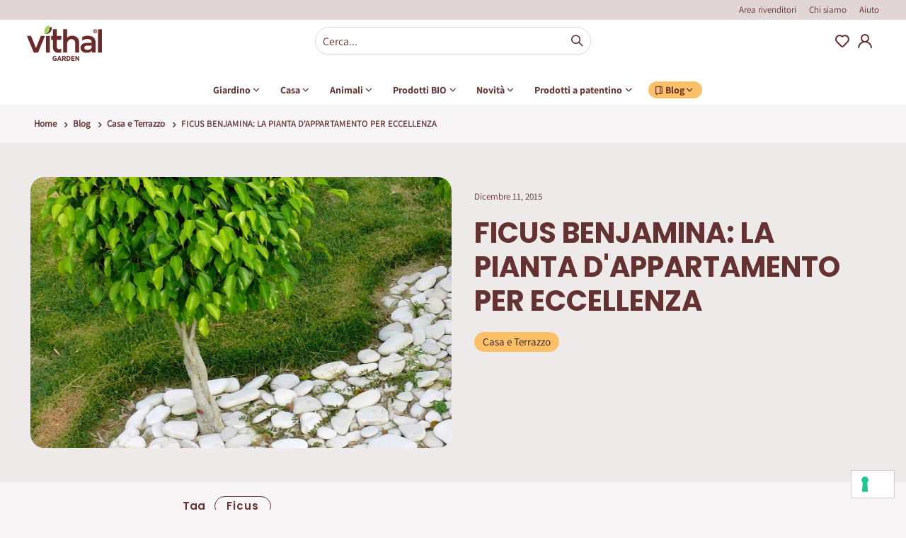

--- FILE ---
content_type: text/html; charset=UTF-8
request_url: https://vithalgarden.com/it/blog/post/ficus-benjamina-la-pianta-dappartamento-per-eccellenza
body_size: 21039
content:
<!doctype html>
<html lang="it">
    <head prefix="og: http://ogp.me/ns# fb: http://ogp.me/ns/fb# product: http://ogp.me/ns/product#">
        <script>
    var BASE_URL = 'https\u003A\u002F\u002Fvithalgarden.com\u002Fit\u002F';
    var require = {
        'baseUrl': 'https\u003A\u002F\u002Fvithalgarden.com\u002Fstatic\u002Fversion1768818707\u002Ffrontend\u002FSmartwave\u002Fsipcam\u002Fit_IT'
    };</script>        <meta charset="utf-8"/>
<meta name="title" content="FICUS BENJAMINA: LA PIANTA D&#039;APPARTAMENTO PER ECCELLENZA"/>
<meta name="description" content="Il Ficus benjamina è una pianta molto conosciuta e apprezzata per la sua eleganza e resistenza a qualsiasi tipo di clima. Esistono molte varietà, anche..."/>
<meta name="robots" content="INDEX,FOLLOW"/>
<meta name="viewport" content="width=device-width, initial-scale=1, maximum-scale=1.0, user-scalable=no"/>
<meta name="format-detection" content="telephone=no"/>
<meta name="google-site-verification" content="K-VgyQxDYXj0wUkphu5qVtydWdG5myUZ2zaAgVpe2C8"/>
<title>FICUS BENJAMINA: LA PIANTA D&#039;APPARTAMENTO PER ECCELLENZA</title>
<link  rel="stylesheet" type="text/css"  media="all" href="https://vithalgarden.com/static/version1768818707/_cache/merged/7b5a1767bf5be3ec115f746e759a2bcc.css" />
<link  rel="stylesheet" type="text/css"  media="screen and (min-width: 768px)" href="https://vithalgarden.com/static/version1768818707/frontend/Smartwave/sipcam/it_IT/css/styles-l.css" />
<link  rel="stylesheet" type="text/css"  media="print" href="https://vithalgarden.com/static/version1768818707/frontend/Smartwave/sipcam/it_IT/css/print.css" />
<link  rel="stylesheet" type="text/css"  rel="stylesheet" type="text/css" href="https://vithalgarden.com/static/version1768818707/frontend/Smartwave/sipcam/it_IT/StoneDigital_FreeShippingProgressBar/css/custom.css" />
<script  type="text/javascript"  src="https://vithalgarden.com/static/version1768818707/_cache/merged/1ade86c586378da2c72fba7b156b26f6.js"></script>
<link  rel="stylesheet" type="text/css" href="//fonts.googleapis.com/css?family=Shadows+Into+Light" />
<link  rel="icon" type="image/x-icon" href="https://vithalgarden.com/media/favicon/stores/1/LOGO_VITHAL_GARDEN_FAVICON_1.jpg" />
<link  rel="shortcut icon" type="image/x-icon" href="https://vithalgarden.com/media/favicon/stores/1/LOGO_VITHAL_GARDEN_FAVICON_1.jpg" />
<link  rel="canonical" href="https://vithalgarden.com/it/blog/post/ficus-benjamina-la-pianta-dappartamento-per-eccellenza" />
<!-- Google Tag Manager -->
<script>(function(w,d,s,l,i){w[l]=w[l]||[];w[l].push({'gtm.start':
new Date().getTime(),event:'gtm.js'});var f=d.getElementsByTagName(s)[0],
j=d.createElement(s),dl=l!='dataLayer'?'&l='+l:'';j.async=true;j.src=
'https://www.googletagmanager.com/gtm.js?id='+i+dl;f.parentNode.insertBefore(j,f);
})(window,document,'script','dataLayer','GTM-TH364FF');</script>
<!-- End Google Tag Manager --><!-- Meta Pixel Code -->
<script>
!function(f,b,e,v,n,t,s)
{if(f.fbq)return;n=f.fbq=function(){n.callMethod?
n.callMethod.apply(n,arguments):n.queue.push(arguments)};
if(!f._fbq)f._fbq=n;n.push=n;n.loaded=!0;n.version='2.0';
n.queue=[];t=b.createElement(e);t.async=!0;
t.src=v;s=b.getElementsByTagName(e)[0];
s.parentNode.insertBefore(t,s)}(window, document,'script',
'https://connect.facebook.net/en_US/fbevents.js');
fbq('init', '1515110332390014');
fbq('track', 'PageView');
</script>
<noscript><img height="1" width="1" style="display:none"
src="https://www.facebook.com/tr?id=1515110332390014&ev=PageView&noscript=1"
/></noscript>
<!-- End Meta Pixel Code -->
        
<meta property="og:type" content="article" />
<meta property="og:title" content="FICUS BENJAMINA: LA PIANTA D&#039;APPARTAMENTO PER ECCELLENZA" />
<meta property="og:description" content="Il Ficus benjamina è una pianta molto conosciuta e apprezzata per la sua eleganza e resistenza a qualsiasi tipo di clima. Esistono molte varietà, anche..." />
<meta property="og:url" content="https://vithalgarden.com/it/blog/post/ficus-benjamina-la-pianta-dappartamento-per-eccellenza" />
<meta property="og:image" content="https://vithalgarden.com/media/magefan_blog/2015/12/Ficus-benjamina-.jpg" />
<script type="text/javascript">
    window.__showSellingInfo = false;

            window.checkout = {};
        window.checkout.websiteId = 1;
    </script>

    <link rel="stylesheet" href="//fonts.googleapis.com/css?family=Open+Sans%3A300%2C300italic%2C400%2C400italic%2C600%2C600italic%2C700%2C700italic%2C800%2C800italic&amp;v1&amp;subset=latin%2Clatin-ext" type="text/css" media="screen" />
<link href="//fonts.googleapis.com/css?family=Oswald:300,400,500,600,700" rel="stylesheet">
<link href="//fonts.googleapis.com/css?family=Poppins:200,300,400,500,600,700,800" rel="stylesheet">
<link rel="stylesheet" href="//fonts.googleapis.com/css?family=Open+Sans%3A300%2C300italic%2C400%2C400italic%2C600%2C600italic%2C700%2C700italic%2C800%2C800italic&amp;v1&amp;subset=latin%2Clatin-ext" type="text/css" media="screen" />
    <link rel="stylesheet" type="text/css" media="all" href="https://vithalgarden.com/media/porto/web/bootstrap/css/bootstrap.optimized.min.css">
    <link rel="stylesheet" type="text/css" media="all" href="https://vithalgarden.com/media/porto/web/css/animate.optimized.css">
<link rel="stylesheet" type="text/css" media="all" href="https://vithalgarden.com/media/porto/web/css/header/type1.css">
<link rel="stylesheet" type="text/css" media="all" href="https://vithalgarden.com/media/porto/web/css/custom.css">
<link rel="stylesheet" type="text/css" media="all" href="https://vithalgarden.com/media/porto/configed_css/design_it.css">
<link rel="stylesheet" type="text/css" media="all" href="https://vithalgarden.com/media/porto/configed_css/settings_it.css">
<link rel="stylesheet" type="text/css" media="all" href="/res/css/vithal-garden.css?v=20250604">
<link rel="stylesheet" type="text/css" media="all" href="/res/css/vithal-garden-override.css?v=20250604">
<script type="text/javascript">
    var redirect_cart = false;
        var porto_config = {
        paths: {
            'parallax': 'js/jquery.parallax.min',
            'owlcarousel': 'owl.carousel/owl.carousel',
            'floatelement': 'js/jquery.floatelement'
        },
        shim: {
            'owlcarousel': {
                deps: ['jquery']
            },
            'owlcarousel_thumbs': {
                deps: ['jquery', 'owlcarousel']
            },
            'floatelement': {
                deps: ['jquery']
            }
        }
    };

    require.config(porto_config);
</script>
<script type="text/javascript">
    require([
        'jquery'
    ], function($) {
                    var scrolled = false;
            $(window).scroll(function() {
                if ($(window).width() >= 992) {
                    if (160 < $(window).scrollTop() && !scrolled) {
                        $('.page-header:not(.sticky-header)').css("height", $('.page-header:not(.sticky-header)').height() + 'px');
                        $('.page-header').addClass("sticky-header");
                        scrolled = true;
                        if ($(".page-header").hasClass("type1") || $(".page-header").hasClass("type2") || $(".page-header").hasClass("type6")) {
                            $('.page-header .minicart-wrapper').after('<div class="minicart-place hide"></div>');
                            var minicart = $('.page-header .minicart-wrapper').detach();
                            $('.page-header .navigation').append(minicart);

                                                            var logo_image = $('<div>').append($('.page-header .header .logo').clone()).html();
                                $('.page-header .navigation').prepend('<div class="sticky-logo">' + logo_image + '</div>');
                                                    }
                                                                                    $(".sticky-logo img").attr("src", "https://vithalgarden.com/media/porto/sticky_logo/default/NEW_LOGO_VITHAL.png");
                                                                        }
                    if (160 >= $(window).scrollTop() && scrolled) {
                        $('.page-header.sticky-header').css("height", 'auto');
                        $('.page-header').removeClass("sticky-header");
                        scrolled = false;
                        if ($(".page-header").hasClass("type1") || $(".page-header").hasClass("type2") || $(".page-header").hasClass("type6")) {
                            var minicart;
                            minicart = $('.page-header .navigation .minicart-wrapper').detach();
                            $('.minicart-place').after(minicart);
                            $('.minicart-place').remove();
                            $('.page-header .minicart-wrapper-moved').addClass("minicart-wrapper").removeClass("minicart-wrapper-moved").removeClass("hide");

                                                            $('.page-header .navigation > .sticky-logo').remove();
                                                    }
                    }
                }
                if ($('body').hasClass('mobile-sticky')) {
                    if ($(window).width() <= 991) {
                        if (130 < $(window).scrollTop() && !scrolled) {
                            $('.page-header:not(.sticky-header)').css("height", $('.page-header:not(.sticky-header)').height() + 'px');
                            $('.page-header').addClass("sticky-header");
                            scrolled = true;
                        }
                        if (130 >= $(window).scrollTop() && scrolled) {
                            $('.page-header.sticky-header').css("height", 'auto');
                            $('.page-header').removeClass("sticky-header");
                            scrolled = false;
                        }
                    }
                }
            });
            $(window).resize(function() {
                var b_w = $(window).width();
                if (b_w <= 991) {
                    if ($('.page-header .navigation .minicart-wrapper').length > 0) {
                        var minicart;
                        minicart = $('.page-header .navigation .minicart-wrapper').detach();
                        $('.minicart-place').after(minicart);
                        $('.minicart-place').remove();
                        $('.page-header .minicart-wrapper-moved').addClass("minicart-wrapper").removeClass("minicart-wrapper-moved").removeClass("hide");
                    }
                }
            });
            });
</script>

<script>
    var productdati = {
        currency: '',
        name_product: '',
        sku_product: '',
        prezzo_prodotto: '',
        special_price: '',
        orig_price: '',
        percentage: ''
    };
</script>

<script>
    function share_fb() {
        var width = 626;
        var height = 436;
        var yourPageToShare = window.location.href;
        var sharerUrl = 'https://www.facebook.com/sharer/sharer.php?u=' + encodeURIComponent(yourPageToShare);
        var l = window.screenX + (window.outerWidth - width) / 2;
        var t = window.screenY + (window.outerHeight - height) / 2;
        var winProps = ['width=' + width, 'height=' + height, 'left=' + l, 'top=' + t, 'status=no', 'resizable=yes', 'toolbar=no', 'menubar=no', 'scrollbars=yes'].join(',');
        var win = window.open(sharerUrl, 'fbShareWin', winProps);
    }

    function share_tweeter() {
        var width = 626;
        var height = 436;
        var yourPageToShare = window.location.href;
        var sharerUrl = 'https://twitter.com/intent/tweet?url=' + encodeURIComponent(yourPageToShare);
        var l = window.screenX + (window.outerWidth - width) / 2;
        var t = window.screenY + (window.outerHeight - height) / 2;
        var winProps = ['width=' + width, 'height=' + height, 'left=' + l, 'top=' + t, 'status=no', 'resizable=yes', 'toolbar=no', 'menubar=no', 'scrollbars=yes'].join(',');
        var win = window.open(sharerUrl, 'xShareWin', winProps);
    }

    function share_wa() {
        var width = 626;
        var height = 436;
        var yourPageToShare = window.location.href;
        var sharerUrl = "whatsapp://send?text=" + encodeURIComponent(yourPageToShare);
        var l = window.screenX + (window.outerWidth - width) / 2;
        var t = window.screenY + (window.outerHeight - height) / 2;
        var winProps = ['width=' + width, 'height=' + height, 'left=' + l, 'top=' + t, 'status=no', 'resizable=yes', 'toolbar=no', 'menubar=no', 'scrollbars=yes'].join(',');
        var win = window.open(sharerUrl, 'waShareWin', winProps);
    }

    function copy_url() {
        var dummy = document.createElement('input'),
            text = window.location.href;
        document.body.appendChild(dummy);
        dummy.value = text;
        dummy.select();
        document.execCommand('copy');
        document.body.removeChild(dummy);
    }
</script>



    <script type="text/x-magento-init">
        {
            "*": {
                "Magento_PageCache/js/form-key-provider": {}
            }
        }
    </script>
<link rel="stylesheet" type="text/css" media="all" href="https://maxcdn.bootstrapcdn.com/font-awesome/latest/css/font-awesome.min.css">
<script type="application/ld+json">{"@context":"http:\/\/schema.org","@type":"BlogPosting","@id":"https:\/\/vithalgarden.com\/it\/blog\/post\/ficus-benjamina-la-pianta-dappartamento-per-eccellenza","author":{"@type":"Person","name":"Francesca Lasagna","url":"https:\/\/vithalgarden.com\/it\/blog\/author\/francesca-lasagna"},"headline":"FICUS BENJAMINA: LA PIANTA D'APPARTAMENTO PER ECCELLENZA","description":"Il Ficus benjamina \u00e8 una pianta molto conosciuta e apprezzata per la sua eleganza e resistenza a qualsiasi tipo di clima. Esistono molte variet\u00e0, anche...","datePublished":"2015-12-11T17:09:00+00:00","dateModified":"2023-11-27T13:59:55+00:00","image":{"@type":"ImageObject","url":"https:\/\/vithalgarden.com\/media\/magefan_blog\/2015\/12\/Ficus-benjamina-.jpg","width":720,"height":720},"publisher":{"@type":"Organization","name":"Magento2 Store","logo":{"@type":"ImageObject","url":"https:\/\/vithalgarden.com\/media\/logo\/stores\/1\/NEW_LOGO_VITHAL.png"}},"mainEntityOfPage":"https:\/\/vithalgarden.com\/it\/blog"}</script>    </head>
    <body data-container="body"
          data-mage-init='{"loaderAjax": {}, "loader": { "icon": "https://vithalgarden.com/static/version1768818707/frontend/Smartwave/sipcam/it_IT/images/loader-2.gif"}}'
        id="html-body" class="blog-page blog-post-ficus-benjamina-la-pianta-dappartamento-per-eccellenza layout-1220 wide mobile-sticky blog-post-view page-layout-1column">
        <!-- Google Tag Manager (noscript) -->
<noscript><iframe src="https://www.googletagmanager.com/ns.html?id=GTM-TH364FF"
height="0" width="0" style="display:none;visibility:hidden"></iframe></noscript>
<!-- End Google Tag Manager (noscript) -->
<script type="text/x-magento-init">
    {
        "*": {
            "Magento_PageBuilder/js/widget-initializer": {
                "config": {"[data-content-type=\"slider\"][data-appearance=\"default\"]":{"Magento_PageBuilder\/js\/content-type\/slider\/appearance\/default\/widget":false},"[data-content-type=\"map\"]":{"Magento_PageBuilder\/js\/content-type\/map\/appearance\/default\/widget":false},"[data-content-type=\"row\"]":{"Magento_PageBuilder\/js\/content-type\/row\/appearance\/default\/widget":false},"[data-content-type=\"tabs\"]":{"Magento_PageBuilder\/js\/content-type\/tabs\/appearance\/default\/widget":false},"[data-content-type=\"slide\"]":{"Magento_PageBuilder\/js\/content-type\/slide\/appearance\/default\/widget":{"buttonSelector":".pagebuilder-slide-button","showOverlay":"hover","dataRole":"slide"}},"[data-content-type=\"banner\"]":{"Magento_PageBuilder\/js\/content-type\/banner\/appearance\/default\/widget":{"buttonSelector":".pagebuilder-banner-button","showOverlay":"hover","dataRole":"banner"}},"[data-content-type=\"buttons\"]":{"Magento_PageBuilder\/js\/content-type\/buttons\/appearance\/inline\/widget":false},"[data-content-type=\"products\"][data-appearance=\"carousel\"]":{"Magento_PageBuilder\/js\/content-type\/products\/appearance\/carousel\/widget":false}},
                "breakpoints": {"desktop":{"label":"Desktop","stage":true,"default":true,"class":"desktop-switcher","icon":"Magento_PageBuilder::css\/images\/switcher\/switcher-desktop.svg","conditions":{"min-width":"1024px"},"options":{"products":{"default":{"slidesToShow":"5"}}}},"tablet":{"conditions":{"max-width":"1024px","min-width":"768px"},"options":{"products":{"default":{"slidesToShow":"4"},"continuous":{"slidesToShow":"3"}}}},"mobile":{"label":"Mobile","stage":true,"class":"mobile-switcher","icon":"Magento_PageBuilder::css\/images\/switcher\/switcher-mobile.svg","media":"only screen and (max-width: 768px)","conditions":{"max-width":"768px","min-width":"640px"},"options":{"products":{"default":{"slidesToShow":"3"}}}},"mobile-small":{"conditions":{"max-width":"640px"},"options":{"products":{"default":{"slidesToShow":"2"},"continuous":{"slidesToShow":"1"}}}}}            }
        }
    }
</script>

<div class="cookie-status-message" id="cookie-status">
    The store will not work correctly in the case when cookies are disabled.</div>
<script type="text/x-magento-init">
    {
        "*": {
            "cookieStatus": {}
        }
    }
</script>

<script type="text/x-magento-init">
    {
        "*": {
            "mage/cookies": {
                "expires": null,
                "path": "\u002F",
                "domain": ".vithalgarden.com",
                "secure": false,
                "lifetime": "84600"
            }
        }
    }
</script>
    <noscript>
        <div class="message global noscript">
            <div class="content">
                <p>
                    <strong>I JavaScript sembrano essere disabilitati nel tuo browser.</strong>
                    <span>
                        Per una migliore esperienza sul nostro sito, assicurati di attivare i javascript nel tuo browser.                    </span>
                </p>
            </div>
        </div>
    </noscript>

<script>
    window.cookiesConfig = window.cookiesConfig || {};
    window.cookiesConfig.secure = true;
</script><script>    require.config({
        map: {
            '*': {
                wysiwygAdapter: 'mage/adminhtml/wysiwyg/tiny_mce/tinymce4Adapter'
            }
        }
    });</script><script>
    require.config({
        paths: {
            googleMaps: 'https\u003A\u002F\u002Fmaps.googleapis.com\u002Fmaps\u002Fapi\u002Fjs\u003Fv\u003D3\u0026key\u003D'
        },
        config: {
            'Magento_PageBuilder/js/utils/map': {
                style: ''
            },
            'Magento_PageBuilder/js/content-type/map/preview': {
                apiKey: '',
                apiKeyErrorMessage: 'You\u0020must\u0020provide\u0020a\u0020valid\u0020\u003Ca\u0020href\u003D\u0027https\u003A\u002F\u002Fvithalgarden.com\u002Fit\u002Fadminhtml\u002Fsystem_config\u002Fedit\u002Fsection\u002Fcms\u002F\u0023cms_pagebuilder\u0027\u0020target\u003D\u0027_blank\u0027\u003EGoogle\u0020Maps\u0020API\u0020key\u003C\u002Fa\u003E\u0020to\u0020use\u0020a\u0020map.'
            },
            'Magento_PageBuilder/js/form/element/map': {
                apiKey: '',
                apiKeyErrorMessage: 'You\u0020must\u0020provide\u0020a\u0020valid\u0020\u003Ca\u0020href\u003D\u0027https\u003A\u002F\u002Fvithalgarden.com\u002Fit\u002Fadminhtml\u002Fsystem_config\u002Fedit\u002Fsection\u002Fcms\u002F\u0023cms_pagebuilder\u0027\u0020target\u003D\u0027_blank\u0027\u003EGoogle\u0020Maps\u0020API\u0020key\u003C\u002Fa\u003E\u0020to\u0020use\u0020a\u0020map.'
            },
        }
    });
</script>

<script>
    require.config({
        shim: {
            'Magento_PageBuilder/js/utils/map': {
                deps: ['googleMaps']
            }
        }
    });
</script>


<script type="text/javascript">
require([
    'jquery',
    'themeSticky'
], function ($) {
  if(!$("body").hasClass("page-layout-1column") && !$("body").hasClass("account")) {
    $(".sidebar.sidebar-main .sidebar-content").themeSticky({
      autoInit: true,
      minWidth: 992,
      containerSelector: '.page-main .columns',
      autoFit: true,
      paddingOffsetBottom: 10,
      paddingOffsetTop: 60
    });
  }
});
</script>
<div class="page-wrapper">

        
            <script type="text/javascript">
            require([
                'jquery'
            ], function($) {
                $('.porto-block-html-top > div').removeClass('d-none').append('<button class="mfp-close">×</button>');
                $('body').on('click', '.porto-block-html-top .mfp-close', function() {
                    $(this).parent().fadeOut();
                });
            });
        </script>


<header class="header bh-header">

    
        <div class="top-bar">
            <div class="container">
                <div class="row">
                    <div class="col-12">
                        <ul>
                            <li><a href="/it/area-rivenditori">Area rivenditori</a></li>
<li><a href="/it/chi-siamo">Chi siamo</a></li>
<li><a href="/it/faq">Aiuto</a></li>                        </ul>
                    </div>
                </div>
            </div>
        </div>

    

    <div class="middle-bar">
        <div class="container">
            <div class="row">
                <div class="col-lg-12">
                    <div class="ctn-logo">
                            <a class="logo" href="https://vithalgarden.com/it/" title="Vithal Garden Italia">
        <img src="https://vithalgarden.com/media/logo/stores/1/NEW_LOGO_VITHAL.png"
             alt="Vithal Garden Italia"             
        />
    </a>
                    </div>
                    <div class="search-bar">
                        <div class="search-area show-icon-tablet">
                            <a href="javascript:void(0);" class="search-toggle-icon icons search">Search</a>
                            <div class="block block-search">
    <div class="block block-content">
        <a href="javascript:void(0);" class="bh-close-search icons close"></a>
        <form class="form minisearch search_mini_form" action="https://vithalgarden.com/it/catalogsearch/result/" method="get">
            <div class="field search">
                <div class="control">
                    <input class="search input-text"
                           data-mage-init='{"quickSearch":{
                                "formSelector":".search_mini_form",
                                "url":"https://vithalgarden.com/it/search/ajax/suggest/",
                                "destinationSelector":".search_autocomplete"}
                           }'
                           type="text"
                           name="q"
                           value=""
                           placeholder="Cerca..."
                           maxlength="128"
                           role="combobox"
                           aria-haspopup="false"
                           aria-autocomplete="both"
                           autocomplete="off" />
                    <div class="search_autocomplete search-autocomplete"></div>
                    <div class="nested">
    <a class="action advanced" href="https://vithalgarden.com/it/catalogsearch/advanced/" data-action="advanced-search">
        Ricerca avanzata    </a>
</div>
                </div>
            </div>
            <div class="actions">
                <button type="submit"
                        title="Cerca..."
                        class="action search">
                    <span>Cerca...</span>
                </button>
            </div>
        </form>
    </div>
</div>
                        </div>
                    </div>
                    <div class="services">
                        <ul>
                            
                            <li><a href="https://vithalgarden.com/it/wishlist" class="icons heart" title="Wishlist">Wishlist</a></li>

                            <li>
                                                                                                        <a href="https://vithalgarden.com/it/customer/account/" class="icons account" title="My Account">My Account</a>
                                                            </li>
                            <li><!--<a href="javascript:void(0);" class="icons cart">Carrello</a>-->
                                                            </li>
                            <li class="search-area show-icon-tablet">
                                <a href="javascript:void(0);" class="search-toggle-icon icons search">Search</a>
                                <div class="block block-search">
    <div class="block block-content">
        <a href="javascript:void(0);" class="bh-close-search icons close"></a>
        <form class="form minisearch search_mini_form" action="https://vithalgarden.com/it/catalogsearch/result/" method="get">
            <div class="field search">
                <div class="control">
                    <input class="search input-text"
                           data-mage-init='{"quickSearch":{
                                "formSelector":".search_mini_form",
                                "url":"https://vithalgarden.com/it/search/ajax/suggest/",
                                "destinationSelector":".search_autocomplete"}
                           }'
                           type="text"
                           name="q"
                           value=""
                           placeholder="Cerca..."
                           maxlength="128"
                           role="combobox"
                           aria-haspopup="false"
                           aria-autocomplete="both"
                           autocomplete="off" />
                    <div class="search_autocomplete search-autocomplete"></div>
                    <div class="nested">
    <a class="action advanced" href="https://vithalgarden.com/it/catalogsearch/advanced/" data-action="advanced-search">
        Ricerca avanzata    </a>
</div>
                </div>
            </div>
            <div class="actions">
                <button type="submit"
                        title="Cerca..."
                        class="action search">
                    <span>Cerca...</span>
                </button>
            </div>
        </form>
    </div>
</div>
                            </li>
                        </ul>
                    </div>

                    <!--START CUSTOM-MENU-->

                    <div class="bh-menu">
                        <div class="toggle-menu-mobile">
                            <a href="javascript:void(0);" class="icons hamburger-menu bh-open-menu">Apri menu</a>
                            <a href="javascript:void(0);" class="icons close-menu bh-close-menu">Chiudi menu</a>
                        </div>
                        <nav class="ctn-nav bh-nav">
                            <!-- START CHILD -->
                            
    
    
                                                    
<ul class="menu"><li><a href="https://vithalgarden.com/it/prodotti-giardino" title="Giardino" class="bh-link-menu-deepening bh-first-level d-none d-lg-block"><span class="label">Giardino</span></a><a href="https://vithalgarden.com/it/prodotti-giardino" title="Giardino" class="d-block d-lg-none link-submenu">Giardino</a><a href="javascript:void(0);" title="Giardino" class="link-arrow d-block d-lg-none bh-link-menu-deepening">Giardino</a><div class="menu-deepening bh-menu-deepening">  <a href="javascript:void(0);" title="Giardino" class="back-menu bh-back-menu-deepening d-block d-lg-none">Giardino</a>  <div class="container-int">      <div class="submenu">  <ul class="menu-left">          <li>              <a href="https://vithalgarden.com/it/prodotti-giardino/concimi" title="Concimi per piante" class="link-submenu">Concimi per piante</a>              <a href="javascript:void(0);" title="Concimi per piante" class="d-block d-lg-none link-arrow bh-link-submenu-deepening">Concimi per piante</a>              <div class="submenu bh-submenu-deepening">                  <a href="javascript:void(0);" title="Torna al menu precendente" class="back-menu bh-back-submenu-deepening d-block d-lg-none">Concimi per piante</a>                  <ul>                  <li><a href="https://vithalgarden.com/it/prodotti-giardino/concimi/bastoncini-di-concime" title="Title">Bastoncini di concime</a></li>                  <li><a href="https://vithalgarden.com/it/prodotti-giardino/concimi/concimi" title="Title">Concimi</a></li>                  <li><a href="https://vithalgarden.com/it/prodotti-giardino/concimi/concimi-liquidi" title="Title">Concimi liquidi</a></li>                  <li><a href="https://vithalgarden.com/it/prodotti-giardino/concimi/concimi-idrosolubili" title="Title">Concimi idrosolubili</a></li>                  </ul>              </div>          </li>          <li>              <a href="https://vithalgarden.com/it/prodotti-giardino/cicatrizzanti-per-piante" title="Cicatrizzanti per piante" class="link-submenu">Cicatrizzanti per piante</a>          </li>          <li>              <a href="https://vithalgarden.com/it/prodotti-giardino/diserbanti" title="Diserbanti" class="link-submenu">Diserbanti</a>          </li>          <li>              <a href="https://vithalgarden.com/it/prodotti-giardino/fungicidi" title="Fungicidi" class="link-submenu">Fungicidi</a>          </li>          </ul>  <ul class="menu-left">          <li>              <a href="https://vithalgarden.com/it/prodotti-giardino/insetticidi" title="Insetticidi" class="link-submenu">Insetticidi</a>              <a href="javascript:void(0);" title="Insetticidi" class="d-block d-lg-none link-arrow bh-link-submenu-deepening">Insetticidi</a>              <div class="submenu bh-submenu-deepening">                  <a href="javascript:void(0);" title="Torna al menu precendente" class="back-menu bh-back-submenu-deepening d-block d-lg-none">Insetticidi</a>                  <ul>                  <li><a href="https://vithalgarden.com/it/prodotti-giardino/insetticidi/anti-cocciniglia" title="Title">Anti-Cocciniglia e afidi</a></li>                  <li><a href="https://vithalgarden.com/it/prodotti-giardino/insetticidi/anti-formiche" title="Title">Anti-Formiche</a></li>                  <li><a href="https://vithalgarden.com/it/prodotti-giardino/insetticidi/anti-vespe" title="Title">Anti-Vespe e calabroni</a></li>                  <li><a href="https://vithalgarden.com/it/prodotti-giardino/insetticidi/anti-zanzare" title="Title">Anti-Zanzare</a></li>                  <li><a href="https://vithalgarden.com/it/prodotti-giardino/insetticidi/rettili-talpe-e-roditori" title="Title">Roditori</a></li>                  <li><a href="https://vithalgarden.com/it/prodotti-giardino/insetticidi/scarafaggi-e-altri-insetti" title="Title">Lumache, scarafaggi e altri insetti</a></li>                  </ul>              </div>          </li>          <li>              <a href="https://vithalgarden.com/it/prodotti-giardino/integratore-per-piante" title="Integratori per piante" class="link-submenu">Integratori per piante</a>          </li>          <li>              <a href="https://vithalgarden.com/it/prodotti-giardino/terricci" title="Terricci" class="link-submenu">Terricci</a>          </li>          <li>              <a href="https://vithalgarden.com/it/prodotti-giardino/idratanti-e-irriganti-per-piante" title="Idratanti e irriganti per piante" class="link-submenu">Idratanti e irriganti per piante</a>          </li>          </ul>  <ul class="menu-left">          <li>              <a href="https://vithalgarden.com/it/prodotti-giardino/semi-per-prato" title="Semi" class="link-submenu">Semi</a>              <a href="javascript:void(0);" title="Semi" class="d-block d-lg-none link-arrow bh-link-submenu-deepening">Semi</a>              <div class="submenu bh-submenu-deepening">                  <a href="javascript:void(0);" title="Torna al menu precendente" class="back-menu bh-back-submenu-deepening d-block d-lg-none">Semi</a>                  <ul>                  <li><a href="https://vithalgarden.com/it/prodotti-giardino/semi-per-prato/semi-per-prato" title="Title">Semi per prato</a></li>                  </ul>              </div>          </li>          <li>              <a href="https://vithalgarden.com/it/prodotti-giardino/barbecue" title="Barbecue" class="link-submenu">Barbecue</a>              <a href="javascript:void(0);" title="Barbecue" class="d-block d-lg-none link-arrow bh-link-submenu-deepening">Barbecue</a>              <div class="submenu bh-submenu-deepening">                  <a href="javascript:void(0);" title="Torna al menu precendente" class="back-menu bh-back-submenu-deepening d-block d-lg-none">Barbecue</a>                  <ul>                  <li><a href="https://vithalgarden.com/it/prodotti-giardino/barbecue/accendifuoco" title="Title">Accendifuoco</a></li>                  <li><a href="https://vithalgarden.com/it/prodotti-giardino/barbecue/accendifuoco-inodore" title="Title">Accendifuoco inodore</a></li>                  <li><a href="https://vithalgarden.com/it/prodotti-giardino/barbecue/accenditori-liquidi" title="Title">Accendifuoco liquidi</a></li>                  <li><a href="https://vithalgarden.com/it/prodotti-giardino/barbecue/pulitori-specializzati" title="Title">Pulitori specializzati</a></li>                  </ul>              </div>          </li>          <li>              <a href="https://vithalgarden.com/it/prodotti-giardino/accessori-e-attrezzi" title="Accessori e attrezzi da giardino" class="link-submenu">Accessori e attrezzi da giardino</a>              <a href="javascript:void(0);" title="Accessori e attrezzi da giardino" class="d-block d-lg-none link-arrow bh-link-submenu-deepening">Accessori e attrezzi da giardino</a>              <div class="submenu bh-submenu-deepening">                  <a href="javascript:void(0);" title="Torna al menu precendente" class="back-menu bh-back-submenu-deepening d-block d-lg-none">Accessori e attrezzi da giardino</a>                  <ul>                  <li><a href="https://vithalgarden.com/it/prodotti-giardino/accessori-e-attrezzi/accessori-per-la-semina" title="Title">Accessori per la Semina</a></li>                  <li><a href="https://vithalgarden.com/it/prodotti-giardino/accessori-e-attrezzi/guanti-da-giardinaggio" title="Title">Guanti da giardinaggio</a></li>                  </ul>              </div>          </li>          </ul>      </div">  </div"></div"></li><li><a href="https://vithalgarden.com/it/prodotti-per-la-casa" title="Casa" class="bh-link-menu-deepening bh-first-level d-none d-lg-block"><span class="label">Casa</span></a><a href="https://vithalgarden.com/it/prodotti-per-la-casa" title="Casa" class="d-block d-lg-none link-submenu">Casa</a><a href="javascript:void(0);" title="Casa" class="link-arrow d-block d-lg-none bh-link-menu-deepening">Casa</a><div class="menu-deepening bh-menu-deepening">  <a href="javascript:void(0);" title="Casa" class="back-menu bh-back-menu-deepening d-block d-lg-none">Casa</a>  <div class="container-int">      <div class="submenu">  <ul class="menu-left">          <li>              <a href="https://vithalgarden.com/it/prodotti-per-la-casa/insetticidi" title="Insetticidi" class="link-submenu">Insetticidi</a>              <a href="javascript:void(0);" title="Insetticidi" class="d-block d-lg-none link-arrow bh-link-submenu-deepening">Insetticidi</a>              <div class="submenu bh-submenu-deepening">                  <a href="javascript:void(0);" title="Torna al menu precendente" class="back-menu bh-back-submenu-deepening d-block d-lg-none">Insetticidi</a>                  <ul>                  <li><a href="https://vithalgarden.com/it/prodotti-per-la-casa/insetticidi/antitarme" title="Title">Antitarme</a></li>                  <li><a href="https://vithalgarden.com/it/prodotti-per-la-casa/insetticidi/anti-cimici-e-altri-insetti" title="Title">Anti-Cimici e ragni</a></li>                  <li><a href="https://vithalgarden.com/it/prodotti-per-la-casa/insetticidi/anti-formiche" title="Title">Anti-Formiche</a></li>                  <li><a href="https://vithalgarden.com/it/prodotti-per-la-casa/insetticidi/anti-zanzare" title="Title">Anti-Zanzare</a></li>                  <li><a href="https://vithalgarden.com/it/prodotti-per-la-casa/insetticidi/scarafaggi-e-altri-insetti" title="Title">Scarafaggi e altri insetti</a></li>                  </ul>              </div>          </li>          <li>              <a href="https://vithalgarden.com/it/prodotti-per-la-casa/camini-e-stufe" title="Camini e stufe" class="link-submenu">Camini e stufe</a>              <a href="javascript:void(0);" title="Camini e stufe" class="d-block d-lg-none link-arrow bh-link-submenu-deepening">Camini e stufe</a>              <div class="submenu bh-submenu-deepening">                  <a href="javascript:void(0);" title="Torna al menu precendente" class="back-menu bh-back-submenu-deepening d-block d-lg-none">Camini e stufe</a>                  <ul>                  <li><a href="https://vithalgarden.com/it/prodotti-per-la-casa/camini-e-stufe/accendini-e-fiammiferi" title="Title">Accendini e fiammiferi</a></li>                  <li><a href="https://vithalgarden.com/it/prodotti-per-la-casa/camini-e-stufe/accendifuoco" title="Title">Accendifuoco </a></li>                  <li><a href="https://vithalgarden.com/it/prodotti-per-la-casa/camini-e-stufe/accendifuoco-inodore" title="Title">Accendifuoco inodore</a></li>                  <li><a href="https://vithalgarden.com/it/prodotti-per-la-casa/camini-e-stufe/accendini-liquidi" title="Title">Accendifuoco liquidi</a></li>                  <li><a href="https://vithalgarden.com/it/prodotti-per-la-casa/camini-e-stufe/pulitori-specializzati" title="Title">Pulitori specializzati</a></li>                  <li><a href="https://vithalgarden.com/it/prodotti-per-la-casa/camini-e-stufe/spazzacamino" title="Title">Spazzacamino</a></li>                  </ul>              </div>          </li>          </ul>      </div">  </div"></div"></li><li><a href="https://vithalgarden.com/it/prodotti-per-animali" title="Animali" class="bh-link-menu-deepening bh-first-level d-none d-lg-block"><span class="label">Animali</span></a><a href="https://vithalgarden.com/it/prodotti-per-animali" title="Animali" class="d-block d-lg-none link-submenu">Animali</a><a href="javascript:void(0);" title="Animali" class="link-arrow d-block d-lg-none bh-link-menu-deepening">Animali</a><div class="menu-deepening bh-menu-deepening">  <a href="javascript:void(0);" title="Animali" class="back-menu bh-back-menu-deepening d-block d-lg-none">Animali</a>  <div class="container-int">      <div class="submenu">  <ul class="menu-left">          <li>              <a href="https://vithalgarden.com/it/prodotti-per-animali/disabituanti" title="Disabituanti &amp; Repellenti" class="link-submenu">Disabituanti &amp; Repellenti</a>          </li>          </ul>      </div">  </div"></div"></li><li><a href="https://vithalgarden.com/it/prodotti-biologici" title="Prodotti BIO" class="bh-link-menu-deepening bh-first-level d-none d-lg-block"><span class="label">Prodotti BIO</span></a><a href="https://vithalgarden.com/it/prodotti-biologici" title="Prodotti BIO" class="d-block d-lg-none link-submenu">Prodotti BIO</a><a href="javascript:void(0);" title="Prodotti BIO" class="link-arrow d-block d-lg-none bh-link-menu-deepening">Prodotti BIO</a><div class="menu-deepening bh-menu-deepening">  <a href="javascript:void(0);" title="Prodotti BIO" class="back-menu bh-back-menu-deepening d-block d-lg-none">Prodotti BIO</a>  <div class="container-int">      <div class="submenu">  <ul class="menu-left">          <li>              <a href="https://vithalgarden.com/it/prodotti-biologici/concimi" title="Concimi biologici" class="link-submenu">Concimi biologici</a>          </li>          <li>              <a href="https://vithalgarden.com/it/prodotti-biologici/diserbanti-biologici" title="Diserbanti biologici" class="link-submenu">Diserbanti biologici</a>          </li>          <li>              <a href="https://vithalgarden.com/it/prodotti-biologici/fungicidi-biologici" title="Fungicidi biologici" class="link-submenu">Fungicidi biologici</a>          </li>          </ul>  <ul class="menu-left">          <li>              <a href="https://vithalgarden.com/it/prodotti-biologici/insetticidi" title="Insetticidi biologici" class="link-submenu">Insetticidi biologici</a>              <a href="javascript:void(0);" title="Insetticidi biologici" class="d-block d-lg-none link-arrow bh-link-submenu-deepening">Insetticidi biologici</a>              <div class="submenu bh-submenu-deepening">                  <a href="javascript:void(0);" title="Torna al menu precendente" class="back-menu bh-back-submenu-deepening d-block d-lg-none">Insetticidi biologici</a>                  <ul>                  <li><a href="https://vithalgarden.com/it/prodotti-biologici/insetticidi/anti-cocciniglia-bio" title="Title">Anti-Cocciniglia bio</a></li>                  <li><a href="https://vithalgarden.com/it/prodotti-biologici/insetticidi/scarafaggi-e-altri-insetti" title="Title">Lumache, scarafaggi e altri insetti bio</a></li>                  </ul>              </div>          </li>          <li>              <a href="https://vithalgarden.com/it/prodotti-biologici/integratori-biologici-per-piante" title="Integratori biologici per piante " class="link-submenu">Integratori biologici per piante </a>          </li>          </ul>      </div">  </div"></div"></li><li><a href="https://vithalgarden.com/it/novita" title="Novità" class="bh-link-menu-deepening bh-first-level d-none d-lg-block"><span class="label">Novità</span></a><a href="https://vithalgarden.com/it/novita" title="Novità" class="d-block d-lg-none link-submenu">Novità</a><a href="javascript:void(0);" title="Novità" class="link-arrow d-block d-lg-none bh-link-menu-deepening">Novità</a></li><li><a href="https://vithalgarden.com/it/prodotti-a-patentino" title="Prodotti a patentino" class="bh-link-menu-deepening bh-first-level d-none d-lg-block"><span class="label">Prodotti a patentino</span></a><a href="https://vithalgarden.com/it/prodotti-a-patentino" title="Prodotti a patentino" class="d-block d-lg-none link-submenu">Prodotti a patentino</a><a href="javascript:void(0);" title="Prodotti a patentino" class="link-arrow d-block d-lg-none bh-link-menu-deepening">Prodotti a patentino</a></li><li class="special"><a href="https://vithalgarden.com/it/blog" title="Blog" class="bh-link-menu-deepening bh-first-level d-none d-lg-block"><span class="icons book"></span><span class="label">Blog</span></a><a href="https://vithalgarden.com/it/blog" title="Blog" class="d-block d-lg-none link-submenu"><span class="icons book"></span>Blog</a><a href="javascript:void(0);" title="Blog" class="link-arrow d-block d-lg-none bh-link-menu-deepening">Blog</a><div class="menu-deepening bh-menu-deepening">  <a href="javascript:void(0);" title="Blog" class="back-menu bh-back-menu-deepening d-block d-lg-none">Blog</a>  <div class="container-int">      <div class="submenu">  <a href="https://vithalgarden.com/it/blog" class="d-none d-lg-block" title="Blog"><span class="icons book"></span>Blog</a>  <ul class="menu-left">          <li>              <a href="https://vithalgarden.com/it/blog/category/casa-terrazzo" title="Casa e Terrazzo" class="link-submenu">Casa e Terrazzo</a>          </li>          <li>              <a href="https://vithalgarden.com/it/blog/category/giardino-prato" title="Giardino e Prato" class="link-submenu">Giardino e Prato</a>          </li>          <li>              <a href="https://vithalgarden.com/it/blog/category/bio" title="Bio" class="link-submenu">Bio</a>          </li>          <li>              <a href="https://vithalgarden.com/it/blog/category/orto-frutteto" title="Orto e Frutteto" class="link-submenu">Orto e Frutteto</a>          </li>          <li>              <a href="https://vithalgarden.com/it/blog/category/visitatori-molesti" title="Visitatori molesti" class="link-submenu">Visitatori molesti</a>          </li>          </ul>      </div">  </div"></div"></li><li class="d-block d-lg-none"><a href="/it/area-rivenditori" class="link-services">Area rivenditori</a></li>
<li class="d-block d-lg-none"><a href="/it/chi-siamo" class="link-services">Chi siamo</a></li>
<li class="d-block d-lg-none"><a href="/it/faq" class="link-services">Aiuto</a></li></ul>

            
                    
                    
        
        
        

    
    
                            <!-- END CHILD -->
                        </nav>
                    </div>

                    <!--END CUSTOM MENU-->

                </div>
            </div>
        </div>

        
    </div>
    <div class="menu-cat">
        <ul class="bh-onlyFirstLevelMenu"></ul>
    </div>
</header><div class="breadcrumbs">
    <ul class="items">
                    <li class="item home">
                            <a href="https://vithalgarden.com/it/"
                   title="Vai alla Home Page">
                    Home                </a>
                        </li>
                    <li class="item blog">
                            <a href="https://vithalgarden.com/it/blog"
                   title="Blog">
                    Blog                </a>
                        </li>
                    <li class="item blog_parent_category_6">
                            <a href="https://vithalgarden.com/it/blog/category/casa-terrazzo"
                   title="Casa e Terrazzo">
                    Casa e Terrazzo                </a>
                        </li>
                    <li class="item blog_post">
                            <strong>FICUS BENJAMINA: LA PIANTA D&#039;APPARTAMENTO PER ECCELLENZA</strong>
                        </li>
            </ul>
</div>

<div class="_post-view post-view-modern">
    <div class="post-holder post-holder-136">

        <div class="post-header clearfix">
            <div class="banner-head blog-detail">
                <div class="int">
                    <div class="ctn-img">
                                                                                <img src="https://vithalgarden.com/media/magefan_blog/2015/12/Ficus-benjamina-.jpg" alt="FICUS BENJAMINA: LA PIANTA D&#039;APPARTAMENTO PER ECCELLENZA" />
                                            </div>
                    <div class="intro">
                                                    <div class="date">Dicembre 11, 2015</div>
                                                <header>
                            <h1 class="title big spacer-2">FICUS BENJAMINA: LA PIANTA D&#039;APPARTAMENTO PER ECCELLENZA</h1>
                        </header>
                                                    <a class="cat spacer-bottom-2" href="https://vithalgarden.com/it/blog/category/casa-terrazzo"
                               title="Casa e Terrazzo">
                                Casa e Terrazzo                            </a>
                                            </div>
                </div>
            </div>
        
            
        </div>

        <div class="post-content">
            <div class="_post-description clearfix">
                <!-- Post Image -->
                
                <!-- Post Tags -->
                                    <div class="post-tag">
                        <div class="item post-tags">
                            <div class="post-tag-title">Tag</div>
                                                                                                                        <a title="ficus"
                                   href="https://vithalgarden.com/it/blog/tag/ficus"
                                >ficus</a>
                                                    </div>
                    </div>
                                <!-- END Post Tags -->

                <div class="post-description">
                    <style>#html-body [data-pb-style=V0J2HQK]{justify-content:flex-start;display:flex;flex-direction:column;background-position:left top;background-size:cover;background-repeat:no-repeat;background-attachment:scroll}#html-body [data-pb-style=TB0K00F]{width:100%;align-self:stretch}#html-body [data-pb-style=NG8UHUR],#html-body [data-pb-style=OIYK4US],#html-body [data-pb-style=TB0K00F],#html-body [data-pb-style=X0TIHKK]{justify-content:flex-start;display:flex;flex-direction:column;background-position:left top;background-size:cover;background-repeat:no-repeat;background-attachment:scroll}#html-body [data-pb-style=NG8UHUR],#html-body [data-pb-style=X0TIHKK]{width:75%;align-self:stretch}#html-body [data-pb-style=X0TIHKK]{width:25%}</style><div data-content-type="row" data-appearance="contained" data-element="main"><div data-enable-parallax="0" data-parallax-speed="0.5" data-background-images="{}" data-background-type="image" data-video-loop="true" data-video-play-only-visible="true" data-video-lazy-load="true" data-video-fallback-src="" data-element="inner" data-pb-style="V0J2HQK"><div class="pagebuilder-column-group" style="display: flex;" data-content-type="column-group" data-grid-size="12" data-element="main"><div class="pagebuilder-column text-blog-detail" data-content-type="column" data-appearance="full-height" data-background-images="{}" data-element="main" data-pb-style="TB0K00F"><div data-content-type="text" data-appearance="default" data-element="main"><p>Il <strong><em>Ficus benjamina</em> </strong>&egrave; una pianta molto conosciuta e apprezzata per la sua eleganza e resistenza a qualsiasi tipo di clima. Esistono molte variet&agrave;, anche con foglie variegate, ed &egrave; perfetta per arredare appartamenti e terrazzi, grazie alle sue dimensioni imponenti e alla bassa manutenzione che richiede.</p>
<p>Il <strong>Ficus benjamina</strong> pu&ograve; durare fino a trent'anni se coltivato in condizioni ottimali, mentre nel sud Italia si pu&ograve; piantare in piena terra, dove diventa un alberello e produce frutti non commestibili.</p>
<h2>FICUS BENJAMINA: GUIDA ALLA COLTIVAZIONE</h2>
<p>Originaria dell&rsquo;India tropicale, ha bisogno di ambienti interni molto luminosi e con buona umidit&agrave;, dove pu&ograve; arrivare a misurare fino a 5 metri. Necessita di luce e caldo costante, ma non sopporta i raggi diretti del sole e soffre quando la temperatura scende sotto i 12&deg;C.</p>
<p>&#7700; una pianta d&rsquo;appartamento molto utile perch&eacute; combatte l&rsquo;inquinamento indoor: un esemplare di media taglia assorbe 10 microgrammi di formaldeide ogni ora.</p>
<p>In condizioni ambientali non idonee, cio&egrave; in presenza di poca luce, correnti d&rsquo;aria, troppa acqua o ambiente secco, tende a perdere le foglie ma una volta eliminato il problema si riprende rapidamente.</p></div></div></div></div></div><div data-content-type="row" data-appearance="contained" data-element="main"><div data-enable-parallax="0" data-parallax-speed="0.5" data-background-images="{}" data-background-type="image" data-video-loop="true" data-video-play-only-visible="true" data-video-lazy-load="true" data-video-fallback-src="" data-element="inner" data-pb-style="OIYK4US"><div class="pagebuilder-column-group" style="display: flex;" data-content-type="column-group" data-grid-size="12" data-element="main"><div class="pagebuilder-column text-blog-detail-left" data-content-type="column" data-appearance="full-height" data-background-images="{}" data-element="main" data-pb-style="NG8UHUR"><div data-content-type="text" data-appearance="default" data-element="main"><p>Il <em><strong>Ficus benjamina</strong> </em>necessita di saltuarie vaporizzazioni sul fogliame, perch&eacute; riducono i rischi di seccume provocati dalla carenza di umidit&agrave; ambientale. Non tollera i ristagni idrici e troppa acqua fa ingiallire le foglie, per questo &egrave; necessario eliminare l&rsquo;acqua stagnante nel sottovaso se dopo mezz&rsquo;ora non &egrave; stata assorbita. &#7700; una pianta che va innaffiata di frequente, almeno ogni 10 giorni in inverno e ogni 5-7 giorni in primavera-estate.</p>
<p>Si consiglia di concimare ogni 10 giorni da aprile a settembre e ogni 20 giorni nel periodo invernale, utilizzando un <strong><a href="https://vithalgarden.com/it/concime-liquido-piante-verdi.html">fertilizzante liquido per piante verdi</a></strong>.</p>
<p>Il rinvaso va effettuato ogni anno con un <strong><a href="https://vithalgarden.com/it/terriccio-universale.html">terriccio per piante verdi</a></strong> finch&eacute; la pianta &egrave; piccola; poi &egrave; sufficiente rinvasarla ogni due tre anni, effettuando annualmente un ricambio e un rabbocco del terriccio superficiale.</p></div></div><div class="pagebuilder-column product-blog-detail" data-content-type="column" data-appearance="full-height" data-background-images="{}" data-element="main" data-pb-style="X0TIHKK"><div data-content-type="products" data-appearance="grid" data-element="main">

        
    <div class="block widget block-products-list grid">
                <div class="block-content">
            <!-- new_products_content_widget_grid-->            <div class="products-grid products-grid grid">
                <ol class="product-items widget-product-grid">
                                                                <li class="product-item">                        <div class="product-item-info">
                            <a href="https://vithalgarden.com/it/concime-liquido-piante-verdi.html" class="product photo product-item-photo" tabindex="-1">
                                                                <img class="product-image-photo default_image" src="https://vithalgarden.com/media/catalog/product/cache/8514d7ecc268e5f3e78a82aa89fee7ce/c/o/concime-liquido-piante-verdi.png" alt="Concime liquido Piante Verdi ">
                                                                                                                                                                    </a>
                            <div class="product-item-details">
                                <strong class="product-item-name">
                                    <a title="Concime liquido Piante Verdi " href="https://vithalgarden.com/it/concime-liquido-piante-verdi.html" class="product-item-link">
                                        Concime liquido Piante Verdi                                     </a>
                                </strong>

                                                                                                                                                <div class="product-reviews-summary short">
                                            <div class="rating-summary">
                                                <span class="label"><span>Rating:</span></span>
                                                <div class="rating-result" title="0%">
                                                    <span style="width:0"><span>0%</span></span>
                                                </div>
                                            </div>
                                        </div>
                                                                    
                                
                                                                                                            <div class="product-item-actions">
                                                                                                                                        
                                                                                                                                </div>
                                                                    
                            </div>
                        </div>
                        </li>                                    </ol>
            </div>
                    </div>
    </div>
</div></div></div></div></div>                    <div class="clear clearfix"></div>
                </div>
            </div>
        </div>

        

        <div class="post-bottom">

            
            



        



                            <div class="container">
                    <div style="max-width:1224px;margin:auto;" class="block upsell porto-products title-border-bottom slider-style" data-mage-init='{"upsellProducts":{}}' data-limit="0" data-shuffle="0">
                                    
                    <div class="center">
                        <header>
                            <h2 id="block-upsell-heading" role="heading" aria-level="2" class="title medium spacer-bottom-2">Prodotti in questo articolo</h2>
                        </header>
                    </div>
                    <div class="block-content content" aria-labelledby="block-upsell-heading">
                                                <div class="products wrapper grid products-grid  columns4 products-grid products-upsell">
                            <div class="products list items product-items products-slider owl-carousel show-dots-title-right dots-style-1">
                                                                                                    
                                                                        
                                                                                                                <div class="item product product-item">                                                                        <div class="product-item-info type3 ">
                                        <!-- upsell_products_list-->                                        <a href="https://vithalgarden.com/it/kb-terriccio-universale-maximo-all-in.html" class="product photo product-item-photo" tabindex="-1">
                                                                                        <img class="product-image-photo default_image" src="https://vithalgarden.com/media/catalog/product/cache/8514d7ecc268e5f3e78a82aa89fee7ce/t/e/terriccio-maximo-allin-10l-kb.png" alt="Terriccio universale Maximo ALL IN KB " alt="" />
                                                                                                                                                                                                                                </a>
                                        <div class="product details product-item-details">
                                            <strong class="product name product-item-name"><a class="product-item-link" title="Terriccio universale Maximo ALL IN KB " href="https://vithalgarden.com/it/kb-terriccio-universale-maximo-all-in.html">
                                                    Terriccio universale Maximo ALL IN KB </a>
                                            </strong>

                                                                                                                                            
                                                                                                                                        <div class="price-box price-final_price" data-role="priceBox" data-product-id="549" data-price-box="product-id-549">

</div>
                                            


                                            
                                                <div class="product actions product-item-actions">

                                                    
                                                                                                    </div>
                                            








                                        </div>
                                    </div>
                                                                                                                                                                                    
                                                                        
                                                                                                                </div><div class="item product product-item">                                                                        <div class="product-item-info type3 ">
                                        <!-- upsell_products_list-->                                        <a href="https://vithalgarden.com/it/insetticida-piretro-garden-pfnpo-vithal.html" class="product photo product-item-photo" tabindex="-1">
                                                                                        <img class="product-image-photo default_image" src="https://vithalgarden.com/media/catalog/product/cache/8514d7ecc268e5f3e78a82aa89fee7ce/p/o/po008.png" alt="Insetticida Piretro Garden PFNPO Vithal" alt="" />
                                                                                                                                                                                                                                </a>
                                        <div class="product details product-item-details">
                                            <strong class="product name product-item-name"><a class="product-item-link" title="Insetticida Piretro Garden PFNPO Vithal" href="https://vithalgarden.com/it/insetticida-piretro-garden-pfnpo-vithal.html">
                                                    Insetticida Piretro Garden PFNPO Vithal</a>
                                            </strong>

                                                                                                                                            
                                                                                                                                        <div class="price-box price-final_price" data-role="priceBox" data-product-id="971" data-price-box="product-id-971">


</div>
                                            


                                            
                                                <div class="product actions product-item-actions">

                                                    
                                                                                                    </div>
                                            








                                        </div>
                                    </div>
                                                                                                                                                                                    
                                                                        
                                                                                                                </div><div class="item product product-item">                                                                        <div class="product-item-info type3 ">
                                        <!-- upsell_products_list-->                                        <a href="https://vithalgarden.com/it/insetticida-piretro-rtu-fito.html" class="product photo product-item-photo" tabindex="-1">
                                                                                        <img class="product-image-photo default_image" src="https://vithalgarden.com/media/catalog/product/cache/8514d7ecc268e5f3e78a82aa89fee7ce/x/4/x422002_insetticida_750ml.png" alt="Insetticida Piretro RTU Fito" alt="" />
                                                                                                                                                                                                                                </a>
                                        <div class="product details product-item-details">
                                            <strong class="product name product-item-name"><a class="product-item-link" title="Insetticida Piretro RTU Fito" href="https://vithalgarden.com/it/insetticida-piretro-rtu-fito.html">
                                                    Insetticida Piretro RTU Fito</a>
                                            </strong>

                                                                                                                                            
                                                                                                                                        <div class="price-box price-final_price" data-role="priceBox" data-product-id="1650" data-price-box="product-id-1650">


</div>
                                            


                                            
                                                <div class="product actions product-item-actions">

                                                    
                                                                                                    </div>
                                            








                                        </div>
                                    </div>
                                                                                                                                                                                    
                                                                        
                                                                                                                </div><div class="item product product-item">                                                                        <div class="product-item-info type3 ">
                                        <!-- upsell_products_list-->                                        <a href="https://vithalgarden.com/it/kb-lucidante-fogliare-600-ml.html" class="product photo product-item-photo" tabindex="-1">
                                                                                        <img class="product-image-photo default_image" src="https://vithalgarden.com/media/catalog/product/cache/8514d7ecc268e5f3e78a82aa89fee7ce/6/2/6241.png" alt="Lucidante Fogliare KB" alt="" />
                                                                                                                                                                                                                                </a>
                                        <div class="product details product-item-details">
                                            <strong class="product name product-item-name"><a class="product-item-link" title="Lucidante Fogliare KB" href="https://vithalgarden.com/it/kb-lucidante-fogliare-600-ml.html">
                                                    Lucidante Fogliare KB</a>
                                            </strong>

                                                                                                                                            
                                                                                                                                        <div class="price-box price-final_price" data-role="priceBox" data-product-id="312" data-price-box="product-id-312">


</div>
                                            


                                            
                                                <div class="product actions product-item-actions">

                                                    
                                                                                                    </div>
                                            








                                        </div>
                                    </div>
                                                                                                                                                                                    
                                                                        
                                                                                                                </div><div class="item product product-item">                                                                        <div class="product-item-info type3 ">
                                        <!-- upsell_products_list-->                                        <a href="https://vithalgarden.com/it/concime-liquido-piante-verdi.html" class="product photo product-item-photo" tabindex="-1">
                                                                                        <img class="product-image-photo default_image" src="https://vithalgarden.com/media/catalog/product/cache/8514d7ecc268e5f3e78a82aa89fee7ce/c/o/concime-liquido-piante-verdi.png" alt="Concime liquido Piante Verdi " alt="" />
                                                                                                                                                                                                                                </a>
                                        <div class="product details product-item-details">
                                            <strong class="product name product-item-name"><a class="product-item-link" title="Concime liquido Piante Verdi " href="https://vithalgarden.com/it/concime-liquido-piante-verdi.html">
                                                    Concime liquido Piante Verdi </a>
                                            </strong>

                                                                                                                                            
                                                                                                                                        <div class="price-box price-final_price" data-role="priceBox" data-product-id="1052" data-price-box="product-id-1052">


</div>
                                            


                                            
                                                <div class="product actions product-item-actions">

                                                    
                                                                                                    </div>
                                            








                                        </div>
                                    </div>
                                                                            </div>                                                                                                </div>
                        </div>
                    </div>
                    </div>
                                                                <script type="text/javascript">
                            require([
                                'jquery',
                                'owl.carousel/owl.carousel.min'
                            ], function($) {
                                $(".products-upsell .owl-carousel").owlCarousel({
                                    margin: 20,
                                    nav: true,
                                    dots: false,
                                    responsive: {
                                        0: {
                                            items: 2
                                        },
                                        768: {
                                            items: 3
                                        },
                                        992: {
                                            items: 3                                        },
                                        1200: {
                                            items: 4                                        }
                                    }
                                });
                            });
                        </script>
                                                        
                    </div><div class="block comments"><div id="post-comments">
    <div class="c-count">
        <strong>Commenti</strong>
    </div>
    <!-- reply form -->
    <div class="c-reply cf">
                <div class="c-replyform ">
            <form class="comment-form-blog-recaptcha"
                  action="https://vithalgarden.com/it/blog/comment/post/"
                  method="post"
                  data-mage-init='{"validation":{}}'>
                <input name="form_key" type="hidden" value="VyBTFrLTdupYOStI" />                <input type="hidden" name="post_id" value="136" />
                <textarea name="text"
                          placeholder="Accedi per inserire un commento"                           disabled="disabled"                          data-validate="{required:true}"></textarea>
                <div class="c-btn-hld">

                    
                                        <div class="clearfix"></div>

                    <div id="recaptcha-append-to"></div>

                                            <button type="button"
                                onclick="window.location='https://vithalgarden.com/it/customer/account/login/referer/aHR0cHM6Ly92aXRoYWxnYXJkZW4uY29tL2l0L2Jsb2cvcG9zdC9maWN1cy1iZW5qYW1pbmEtbGEtcGlhbnRhLWRhcHBhcnRhbWVudG8tcGVyLWVjY2VsbGVuemE%2C/';">
                            Accedi                        </button>
                    
                </div>
            </form>
        </div>
    </div>
    <!-- comments list -->
    <div class="c-comments" >
                                
<div class="c-comment c-comment-parent-0"
    >
        <div class="c-post c-post-270" id="c-post-270">
        <div class="p-info">
            <div class="p-name">Sebastiana</div>
            <div class="publish-date">Mar 12, 2023 20:10</div>
        </div>

        
        
        <div class="p-text">Buonasera, ho un Ficus Benjamin di circa 9 anni, alto circa 2 metri, non molto folto. Ne ho comprato un altro piccolo, alto circa 1 metro e molto folto. Posso metterli insieme nello stesso vaso? E il vaso deve essere molto grande?<br />
Grazie mille, Sebastiana</div>
        <div class="p-actions">
            <a href="#" class="reply-action"
               data-comment="270"
               title="Rispondi">Rispondi</a>
        </div>
                    <div class="p-replies">
                                                                
<div class="c-comment c-comment-parent-270"
    >
        <div class="c-post c-post-271" id="c-post-271">
        <div class="p-info">
            <div class="p-name">Vithal Garden</div>
            <div class="publish-date">Mar 16, 2023 09:10</div>
        </div>

        
        
        <div class="p-text">Buongiorno, le sconsigliamo di mettere due piante d’appartamento nello stesso vaso. Le radici andrebbero in competizione, stressando entrambe le piante, e in caso di malattia fungina o di attacco di parassiti verrebbero colpite entrambe. Meglio tenerle vicine ma in vasi differenti. Buon verde!</div>
        <div class="p-actions">
            <a href="#" class="reply-action"
               data-comment="270"
               title="Rispondi">Rispondi</a>
        </div>
            </div>
</div>
                
                            </div>
            </div>
</div>
                                
<div class="c-comment c-comment-parent-0"
    >
        <div class="c-post c-post-268" id="c-post-268">
        <div class="p-info">
            <div class="p-name">Marco</div>
            <div class="publish-date">Gen 07, 2018 23:10</div>
        </div>

        
        
        <div class="p-text">Salve, vorrei informazioni sullle radici del ficus benjamin, utilizzato come siepe. Le radici sono pericoli per muretti di rencinzioni, pavimentazione giardino, tubi di scarichi, pozzetti di scarico e circuiti elettrici interrati?</div>
        <div class="p-actions">
            <a href="#" class="reply-action"
               data-comment="268"
               title="Rispondi">Rispondi</a>
        </div>
                    <div class="p-replies">
                                                                
<div class="c-comment c-comment-parent-268"
    >
        <div class="c-post c-post-269" id="c-post-269">
        <div class="p-info">
            <div class="p-name">Ital Agro</div>
            <div class="publish-date">Gen 23, 2018 14:10</div>
        </div>

        
        
        <div class="p-text">Buongiorno, non dovrebbero essere un problema se piantumate alla corretta profondità. O meglio, se le linee elettriche e i tubi dei pozzetti di scarico si trovano a debita distanza, a circa 60/80 cm dal fusto principale della pianta. Buon verde!</div>
        <div class="p-actions">
            <a href="#" class="reply-action"
               data-comment="268"
               title="Rispondi">Rispondi</a>
        </div>
            </div>
</div>
                
                            </div>
            </div>
</div>
                                
<div class="c-comment c-comment-parent-0"
    >
        <div class="c-post c-post-266" id="c-post-266">
        <div class="p-info">
            <div class="p-name">Link</div>
            <div class="publish-date">Mag 25, 2016 05:34</div>
        </div>

        
        
        <div class="p-text">salve a tutti ho un ficus benjamin che due settimane fa ho dovuto togliere dal vaso a causa di alcuni vermi bianchi che avevamo infestato il terreno; il fioraio mi ha consigliato di liberarlo dalla terra e di bagnare le radici sotto l'acqua per evitare che rimanessero uova attaccate e cosi ho fatto. L'ho rinvasato ma adesso sta iniziando a perdere delle foglie, qualcuno sa dirmi che cosa posso fare per non farlo soffrire? grazie Rosanna</div>
        <div class="p-actions">
            <a href="#" class="reply-action"
               data-comment="266"
               title="Rispondi">Rispondi</a>
        </div>
                    <div class="p-replies">
                                                                
<div class="c-comment c-comment-parent-266"
    >
        <div class="c-post c-post-267" id="c-post-267">
        <div class="p-info">
            <div class="p-name">Ital Agro</div>
            <div class="publish-date">Mag 27, 2016 14:43</div>
        </div>

        
        
        <div class="p-text">Buongiorno Rosanna, grazie per averci contattato. La perdita delle foglie dopo il rinvaso è indice di stress idrico e radicale: non sappiamo quante foglie ha perso, ma difficilmente la pianta tornerà come prima. La prossima volta, prima di intervenire con un lavaggio dell’apparato radicale, le consigliamo di rinvasare la pianta (togliendo il vecchio terriccio in eccesso e i parassiti visibili) e di inserire nel terreno un geodisinfestante come <a href="http://www.ital-agro.it/fitofarmaci/vithal-insetticidi/172-ercole.html" target="_blank" rel="nofollow">Ercole </a>o <a href="http://www.ital-agro.it/fitofarmaci/vithal-insetticidi/334-trika-expert.html" target="_blank" rel="nofollow">Trika Expert</a>. Buona fortuna!</div>
        <div class="p-actions">
            <a href="#" class="reply-action"
               data-comment="266"
               title="Rispondi">Rispondi</a>
        </div>
            </div>
</div>
                
                            </div>
            </div>
</div>
                    </div>

    <!-- reply comment form -->
    <div id="c-replyform-comment" class="c-replyform c-replyform-comment" style="display:none">
        <form class="reply-form-blog-recaptcha"
              action="https://vithalgarden.com/it/blog/comment/post/"
              method="post"
              data-mage-init='{"validation":{}}'>
            <input name="form_key" type="hidden" value="VyBTFrLTdupYOStI" />            <input type="hidden" name="post_id" value="136" />
            <input type="hidden" name="parent_id" value="" />
            <textarea class="refresh-value"
                      name="text"
                      placeholder="Accedi per inserire un commento"                       disabled="disabled"                      data-validate="{required:true}"></textarea>
            <div class="c-btn-hld">

                            <button type="button" class="cancel reply-cancel-action" >Annulla</button>
                                                    <button type="button"
                            onclick="window.location='https://vithalgarden.com/it/customer/account/login/referer/aHR0cHM6Ly92aXRoYWxnYXJkZW4uY29tL2l0L2Jsb2cvcG9zdC9maWN1cy1iZW5qYW1pbmEtbGEtcGlhbnRhLWRhcHBhcnRhbWVudG8tcGVyLWVjY2VsbGVuemE%2C/';">
                        Accedi                    </button>
                                <div class="clearfix"></div>
                <div id="recaptcha-reply-append-to"></div>
            </div>
        </form>
    </div>
</div>

<script type="text/x-magento-init">
{
    "#post-comments": {
        "Magento_Ui/js/core/app": {"components":{"magefan-comments.js":{"component":"Magefan_Blog\/js\/magefan-comments"}}}    }
}
</script>
</div>

                <div class="panel-default">
            <div class="container">
                <div class="row">
                    <div class="col-12">

                                                    <header><h2 class="title medium center spacer-bottom-3">Articoli correlati</h2></header>
                        
                        <div class="panel-box">
                            <ul>
                                                                    
                                    <li onclick="document.location='https://vithalgarden.com/it/blog/post/Come-coltivare-gli-Iberis-sempervirens-in-vaso-sul-terrazzo'" style="cursor:pointer;">
                                        <div class="box-deepening light spacer-bottom-2">
                                                                                    <div class="img" style="background-image: url('https://vithalgarden.com/media/blog/cache/500x_0/magefan_blog/coltivare_gli_iberis.jpg');"></div>
                                            <div class="intro">
                                                <header>
                                                    <h3 class="title medium-all spacer-bottom-2">Come coltivare gli Iberis sempervirens in vaso sul terrazzo</h3>
                                                </header>
                                                <div class="txt spacer-bottom-2">
                                                    <p><a href="https://vithalgarden.com/it/blog/post/Come-coltivare-gli-Iberis-sempervirens-in-vaso-sul-terrazzo" class="link">Leggi l&#039;articolo</a></p>
                                                </div>
                                                
                                            </div>

                                        </div>
                                    </li>
                                                                    
                                    <li onclick="document.location='https://vithalgarden.com/it/blog/post/Come-coltivare-la-Aechmea-Blue-Tango-in-casa'" style="cursor:pointer;">
                                        <div class="box-deepening light spacer-bottom-2">
                                                                                    <div class="img" style="background-image: url('https://vithalgarden.com/media/blog/cache/500x_0/magefan_blog/coltivare_la_Aechmea_Blue_Tango_1_.jpg');"></div>
                                            <div class="intro">
                                                <header>
                                                    <h3 class="title medium-all spacer-bottom-2">Come coltivare la Aechmea Blue Tango in casa</h3>
                                                </header>
                                                <div class="txt spacer-bottom-2">
                                                    <p><a href="https://vithalgarden.com/it/blog/post/Come-coltivare-la-Aechmea-Blue-Tango-in-casa" class="link">Leggi l&#039;articolo</a></p>
                                                </div>
                                                
                                            </div>

                                        </div>
                                    </li>
                                                                    
                                    <li onclick="document.location='https://vithalgarden.com/it/blog/post/Come-coltivare-la-Vriesea-splendens-in-vaso'" style="cursor:pointer;">
                                        <div class="box-deepening light spacer-bottom-2">
                                                                                    <div class="img" style="background-image: url('https://vithalgarden.com/media/blog/cache/500x_0/magefan_blog/coltivare_la_Vriesea.jpg');"></div>
                                            <div class="intro">
                                                <header>
                                                    <h3 class="title medium-all spacer-bottom-2">Come coltivare la Vriesea splendens in vaso</h3>
                                                </header>
                                                <div class="txt spacer-bottom-2">
                                                    <p><a href="https://vithalgarden.com/it/blog/post/Come-coltivare-la-Vriesea-splendens-in-vaso" class="link">Leggi l&#039;articolo</a></p>
                                                </div>
                                                
                                            </div>

                                        </div>
                                    </li>
                                                                    
                                    <li onclick="document.location='https://vithalgarden.com/it/blog/post/Piante-per-il-periodo-natalizio-10-idee-per-decorare-la-tavola-durante-le-feste'" style="cursor:pointer;">
                                        <div class="box-deepening light spacer-bottom-2">
                                                                                    <div class="img" style="background-image: url('https://vithalgarden.com/media/blog/cache/500x_0/magefan_blog/piante_per_il_periodo_natalizio.jpg');"></div>
                                            <div class="intro">
                                                <header>
                                                    <h3 class="title medium-all spacer-bottom-2">Piante per il periodo natalizio: 10 soluzioni per decorare la tavola durante le feste</h3>
                                                </header>
                                                <div class="txt spacer-bottom-2">
                                                    <p><a href="https://vithalgarden.com/it/blog/post/Piante-per-il-periodo-natalizio-10-idee-per-decorare-la-tavola-durante-le-feste" class="link">Leggi l&#039;articolo</a></p>
                                                </div>
                                                
                                            </div>

                                        </div>
                                    </li>
                                                            </ul>
                        </div>
                        <br /><br />
                    </div>
                </div>
            </div>
        </div>
    
        </div>
    </div>
</div>
<main id="maincontent" class="page-main"><a id="contentarea" tabindex="-1"></a>
<div class="page messages"><div data-placeholder="messages"></div>
<div data-bind="scope: 'messages'">
    <!-- ko if: cookieMessages && cookieMessages.length > 0 -->
    <div aria-atomic="true" role="alert" data-bind="foreach: { data: cookieMessages, as: 'message' }" class="messages">
        <div data-bind="attr: {
            class: 'message-' + message.type + ' ' + message.type + ' message',
            'data-ui-id': 'message-' + message.type
        }">
            <div data-bind="html: $parent.prepareMessageForHtml(message.text)"></div>
        </div>
    </div>
    <!-- /ko -->

    <!-- ko if: messages().messages && messages().messages.length > 0 -->
    <div aria-atomic="true" role="alert" class="messages" data-bind="foreach: {
        data: messages().messages, as: 'message'
    }">
        <div data-bind="attr: {
            class: 'message-' + message.type + ' ' + message.type + ' message',
            'data-ui-id': 'message-' + message.type
        }">
            <div data-bind="html: $parent.prepareMessageForHtml(message.text)"></div>
        </div>
    </div>
    <!-- /ko -->
</div>
<script type="text/x-magento-init">
    {
        "*": {
            "Magento_Ui/js/core/app": {
                "components": {
                        "messages": {
                            "component": "Magento_Theme/js/view/messages"
                        }
                    }
                }
            }
    }
</script>
</div><div class="columns"><div class="column main"><input name="form_key" type="hidden" value="VyBTFrLTdupYOStI" /><div id="authenticationPopup" data-bind="scope:'authenticationPopup', style: {display: 'none'}">
        <script>window.authenticationPopup = {"autocomplete":"off","customerRegisterUrl":"https:\/\/vithalgarden.com\/it\/customer\/account\/create\/","customerForgotPasswordUrl":"https:\/\/vithalgarden.com\/it\/customer\/account\/forgotpassword\/","baseUrl":"https:\/\/vithalgarden.com\/it\/"}</script>    <!-- ko template: getTemplate() --><!-- /ko -->
    <script type="text/x-magento-init">
        {
            "#authenticationPopup": {
                "Magento_Ui/js/core/app": {"components":{"authenticationPopup":{"component":"Magento_Customer\/js\/view\/authentication-popup","children":{"messages":{"component":"Magento_Ui\/js\/view\/messages","displayArea":"messages"},"captcha":{"component":"Magento_Captcha\/js\/view\/checkout\/loginCaptcha","displayArea":"additional-login-form-fields","formId":"user_login","configSource":"checkout"},"amazon-button":{"component":"Amazon_Login\/js\/view\/login-button-wrapper","sortOrder":"0","displayArea":"additional-login-form-fields","config":{"tooltip":"Accedi in modo sicuro al nostro sito web utilizzando i dati Amazon di cui gi\u00e0 disponi.","componentDisabled":true}}}}}}            },
            "*": {
                "Magento_Ui/js/block-loader": "https\u003A\u002F\u002Fvithalgarden.com\u002Fstatic\u002Fversion1768818707\u002Ffrontend\u002FSmartwave\u002Fsipcam\u002Fit_IT\u002Fimages\u002Floader\u002D1.gif"
            }
        }
    </script>
</div>
<script type="text/x-magento-init">
    {
        "*": {
            "Magento_Customer/js/section-config": {
                "sections": {"stores\/store\/switch":["*"],"stores\/store\/switchrequest":["*"],"directory\/currency\/switch":["*"],"*":["messages"],"customer\/account\/logout":["*","recently_viewed_product","recently_compared_product","persistent"],"customer\/account\/loginpost":["*"],"customer\/account\/createpost":["*"],"customer\/account\/editpost":["*"],"customer\/ajax\/login":["checkout-data","cart","captcha"],"catalog\/product_compare\/add":["compare-products"],"catalog\/product_compare\/remove":["compare-products"],"catalog\/product_compare\/clear":["compare-products"],"sales\/guest\/reorder":["cart"],"sales\/order\/reorder":["cart"],"checkout\/cart\/add":["cart","directory-data","mst-gtm-addtocart"],"checkout\/cart\/delete":["cart"],"checkout\/cart\/updatepost":["cart"],"checkout\/cart\/updateitemoptions":["cart"],"checkout\/cart\/couponpost":["cart"],"checkout\/cart\/estimatepost":["cart"],"checkout\/cart\/estimateupdatepost":["cart"],"checkout\/onepage\/saveorder":["cart","checkout-data","last-ordered-items"],"checkout\/sidebar\/removeitem":["cart"],"checkout\/sidebar\/updateitemqty":["cart"],"rest\/*\/v1\/carts\/*\/payment-information":["cart","last-ordered-items","captcha","instant-purchase"],"rest\/*\/v1\/guest-carts\/*\/payment-information":["cart","captcha"],"rest\/*\/v1\/guest-carts\/*\/selected-payment-method":["cart","checkout-data"],"rest\/*\/v1\/carts\/*\/selected-payment-method":["cart","checkout-data","instant-purchase"],"customer\/address\/*":["instant-purchase"],"customer\/account\/*":["instant-purchase"],"vault\/cards\/deleteaction":["instant-purchase"],"multishipping\/checkout\/overviewpost":["cart"],"paypal\/express\/placeorder":["cart","checkout-data"],"paypal\/payflowexpress\/placeorder":["cart","checkout-data"],"paypal\/express\/onauthorization":["cart","checkout-data"],"persistent\/index\/unsetcookie":["persistent"],"review\/product\/post":["review"],"wishlist\/index\/add":["wishlist"],"wishlist\/index\/remove":["wishlist"],"wishlist\/index\/updateitemoptions":["wishlist"],"wishlist\/index\/update":["wishlist"],"wishlist\/index\/cart":["wishlist","cart"],"wishlist\/index\/fromcart":["wishlist","cart"],"wishlist\/index\/allcart":["wishlist","cart"],"wishlist\/shared\/allcart":["wishlist","cart"],"wishlist\/shared\/cart":["cart"],"ajaxcartpro\/cart\/add":["mst-gtm-addtocart"],"braintree\/paypal\/placeorder":["cart","checkout-data"],"braintree\/googlepay\/placeorder":["cart","checkout-data"]},
                "clientSideSections": ["checkout-data","cart-data","chatData"],
                "baseUrls": ["https:\/\/vithalgarden.com\/it\/"],
                "sectionNames": ["messages","customer","compare-products","last-ordered-items","cart","directory-data","captcha","instant-purchase","loggedAsCustomer","persistent","review","wishlist","chatData","gtm","mst-gtm-addtocart","recently_viewed_product","recently_compared_product","product_data_storage","paypal-billing-agreement"]            }
        }
    }
</script>
<script type="text/x-magento-init">
    {
        "*": {
            "Magento_Customer/js/customer-data": {
                "sectionLoadUrl": "https\u003A\u002F\u002Fvithalgarden.com\u002Fit\u002Fcustomer\u002Fsection\u002Fload\u002F",
                "expirableSectionLifetime": 60,
                "expirableSectionNames": ["cart","persistent"],
                "cookieLifeTime": "84600",
                "updateSessionUrl": "https\u003A\u002F\u002Fvithalgarden.com\u002Fit\u002Fcustomer\u002Faccount\u002FupdateSession\u002F"
            }
        }
    }
</script>
<script type="text/x-magento-init">
    {
        "*": {
            "Magento_Customer/js/invalidation-processor": {
                "invalidationRules": {
                    "website-rule": {
                        "Magento_Customer/js/invalidation-rules/website-rule": {
                            "scopeConfig": {
                                "websiteId": "1"
                            }
                        }
                    }
                }
            }
        }
    }
</script>
<script type="text/x-magento-init">
    {
        "body": {
            "pageCache": {"url":"https:\/\/vithalgarden.com\/it\/page_cache\/block\/render\/id\/136\/","handles":["default","blog_post_view","blog_post_view_id_ficus-benjamina-la-pianta-dappartamento-per-eccellenza","blog_css"],"originalRequest":{"route":"blog","controller":"post","action":"view","uri":"\/it\/blog\/post\/ficus-benjamina-la-pianta-dappartamento-per-eccellenza"},"versionCookieName":"private_content_version"}        }
    }
</script>


    <script>
        
        if (window.require && 6==9) {
            require(['jquery', 'Magefan_Blog/js/lib/mfblogunveil', 'domReady!'], function($){
                $('.mfblogunveil').mfblogunveil();
            });
        } else {
            /* e.g. hyva theme */
            document.addEventListener("DOMContentLoaded", function(){
                var items =  document.getElementsByClassName('mfblogunveil');
                var el, url;
                if (items.length) {
                    for (var i=0; i<items.length;i++) {
                        el = items[i];
                        url = el.getAttribute('data-original');
                        if (!url) {
                            continue;
                        }
                        if ('IMG' == el.tagName) {
                            el.src = url;
                        } else {
                            el.style.backgroundImage = "url('" + url  + "')";
                        }
                    }
                }
            });
        }
    </script>


<script async src="https://maps.google.com/maps/api/js?key=
AIzaSyDl60Jv8SagLLtvmJSWDIjekXGQRIqCnKk&libraries=places,geometry">
</script>
</div></div></main><div class="page-bottom"><div class="content"><div class="widget block block-static-block">
    <div data-content-type="html" data-appearance="default" data-element="main" data-decoded="true"><div class="header-top-ads">
  <div class="container">
    <div class="row">
      <div class="col-sm-12">
       <div class="center spacer-bottom-6">
          <h2 class="title medium spacer-bottom-2">Hai bisogno di aiuto?</h2/>
            <a href="/it/faq" class="btn spacer-lr" title="Consulta le FAQ">Consulta le FAQ</a> <a href="/it/contact" class="btn spacer-lr" title="Scrivici">Scrivici</a> <a href="tel:+39037171090" class="btn spacer-lr" title="Telefona">Telefona</a>
       </div>
      </div>
    </div>
   <!-- <div class="row">
      <div class="col-sm-3 col-md-2 col-lg-2 col-xl-2">
        <div class="wpb_wrapper vc_column-inner">
          <div class="porto-sicon-header-service">
              <i><img src="/res/img/icon-ambulance.svg" alt="Spedizione" /></i>
              <h3>Spedizione</h3>
              <p>Spedizione gratuita per ordini superiori a 35€</p>
            </div>
        </div>
      </div>
      <div class="col-sm-3 col-md-2 col-lg-2 col-xl-2">
        <div class="wpb_wrapper vc_column-inner">
         <div class="porto-sicon-header-service">
              <i><img src="/res/img/icon-box.svg" alt="Resi" /></i>
              <h3>Resi</h3>
              <p>Reso semplice entro 14 giorni</p>
            </div>   
        </div>
      </div>
      <div class="col-sm-3 col-md-2 col-lg-2 col-xl-2">
        <div class="wpb_wrapper vc_column-inner">
           <div class="porto-sicon-header-service">
            <i><img src="/res/img/icon-credit-card.svg" alt="Pagamenti" /></i>
            <h3>Pagamenti</h3>
            <p>Pagamenti sicuri e protetti</p>
          </div> 
      </div>
    </div>
    <div class="col-sm-3 col-md-2 col-lg-2 col-xl-2">
      <div class="wpb_wrapper vc_column-inner">
        <div class="porto-sicon-header-service">
          <i><img src="/res/img/icon-tick.svg" alt="Qualità" /></i>
          <h3>Qualità</h3>
          <p>Prodotti unici e innovativi per giardinaggio</p>
        </div>  
    </div>
  </div>
  <div class="col-sm-3 col-md-2 col-lg-2 col-xl-2">
    <div class="wpb_wrapper vc_column-inner">
       <div class="porto-sicon-header-service">
          <i><img src="/res/img/icon-trees.svg" alt="Ambiente" /></i>
          <h3>Ambiente</h3>
          <p>Rispetto per l'ambiente</p>
        </div> 
    </div>
  </div>
  <div class="col-sm-3 col-md-2 col-lg-2 col-xl-2">
    <div class="wpb_wrapper vc_column-inner">
       <div class="porto-sicon-header-service">
          <i><img src="/res/img/icon-like.svg" alt="Esperienza" /></i>
          <h3>Esperienza</h3>
          <p>70 anni di esperienza nel settore</p>
        </div> 
    </div>
  </div> -->
</div>
</div>
</div></div></div>
</div></div><footer class="page-footer"><div class="footer">
    <div class="footer-middle">
        <div class="container">
                    <div class="row">
            <div class="col-lg-12"><div data-content-type="html" data-appearance="default" data-element="main" data-decoded="true"><div class="ft-top">
  <div class="container">
    <div class="row">
      <div class="col-md-4 col-lg-3">
       <!-- <p class="info">Pagamento sicuro attraverso</p>
        <div class="credit-cards spacer-bottom-3">
          <img src="/res/img/payment-mastercard.svg" alt="" />
          <img src="/res/img/payment-visa.svg" alt="" />
          <img src="/res/img/payment-american-express.svg" alt="" />
          <img src="/res/img/payment-stripe.svg" alt="" />
          <img src="/res/img/payment-paypal.svg" alt="" />
          <img src="/res/img/payment-discover.svg" alt="" />
          <img src="/res/img/payment-diner.svg" alt="" />
        </div> -->
        <div class="links-language" style="">
          <h2 class="tit">Cambia il paese</h2>
          <ul>
            <li><a href="javascript:void(0);" class="active"><span class="flag"><img src="/res/img/icon-flag-it.svg" alt="Italia" /></span>Italia</a></li>
            <li><a href="/uk/"><span class="flag"><img src="/res/img/icon-flag-gb.svg" alt="Regno Unito" /></span>Regno Unito <span class="arrow"><img src="/res/img/icon-arrow-right-brown.svg" alt="Regno Unito" /></span></a></li>
            <li><a href="/es/"><span class="flag"><img src="/res/img/icon-flag-es.svg" alt="Spagna" /></span>Spagna <span class="arrow"><img src="/res/img/icon-arrow-right-brown.svg" alt="Spagna" /></span></a></li>
          </ul>
        </div>
        <div class="visibile-md-down" style="display: none !important;">
         <h2 class="tit">Area riservata</h2>
          <ul>
            <li><a href="javascript:void(0);" title="Accedi">Accedi</a></li>
            <li><a href="javascript:void(0);" title="Registrati">Registrati</a></li>
          </ul>
        </div>
      </div>
      <div class="col-md-8 col-lg-9">
        <div class="list-left">
          <h2 class="tit">Corporate</h2>
          <ul>
            <li><a title="Chi siamo" href="https://vithalgarden.com/it/chi-siamo">Chi siamo</a></li>
            <li><a title="Contatti" href="https://vithalgarden.com/it/contact">Contatti</a></li>
            <!--<li><a title="Contatti" href="https://vithalgarden.com/it/iscrizione-newsletter">Newsletter</a></li>-->
            <li><a title="FAQ" href="https://vithalgarden.com/it/faq">Aiuto</a></li>
          </ul>
          <h2 class="tit spacer-top-3">Area Utente</h2>
          <ul>
            <li><a title="Il mio account" href="https://vithalgarden.com/it/customer/account/login">Login</a></li>
           <!-- <li><a title="Registrazione" href="https://vithalgarden.com/it/sales/order/history">I miei ordini</a></li> -->
          </ul>
        </div>
        <div class="list-right">
          <h2 class="tit">Info Utili</h2>
          <ul>
            <!-- <li><a title="Termini e condizioni" href="https://vithalgarden.com/it/termini-e-condizioni">Termini e condizioni</a></li>-->
           <!-- <li><a title="Spedizioni" href="https://vithalgarden.com/it/spedizioni">Spedizioni</a></li>
            <li><a title="Resi e rimborsi" href="https://vithalgarden.com/it/resi-e-rimborsi">Resi e rimborsi</a></li> -->
            <li><a title="Privacy Policy" href="https://www.iubenda.com/privacy-policy/24681662" target="_blank">Privacy Policy</a></li>            
          </ul>
          <div class="visibile-lg-down" style="display: none !important;"><h2 class="tit spacer-top-3">Il mio account</h2></div>
          <ul class="visibile-lg-down" style="display: none !important;">
            <li><a href="javascript:void(0);" title="Login">Login</a></li>
            <li><a href="javascript:void(0);" title="Registrazione">Registrazione</a></li>
            <li><a href="javascript:void(0);" title="Password dimenticata">Password dimenticata</a></li>
          </ul>


<div class="social" style="width:100%">
          <h2 class="tit">Seguici sui social</h2>
          <ul>
            <li>
              <a href="https://www.facebook.com/VithalGardenItalia" class="facebook" target="_blank">Facebook</a>
            </li>
            <li>
              <a href="https://www.instagram.com/vithalgarden_it/" class="instagram" target="_blank">Instagram</a>
            </li>
            <li>
              <a href="https://www.youtube.com/@ital-agro-srl" class="youtube" target="_blank">Youtube</a>
            </li>
            <li>
              <a href="https://twitter.com/ItalAgro" class="x-twitter" target="_blank">X-Twitter</a>
            </li>
          </ul>
        </div>
</div>

        <div class="reserved-area">
          <h2><img src="/res/img/icon-reserved-area.svg" alt="Area riservata per rivenditori" />Sei un rivenditore?</h2>
          <p>Entra come rivenditore e scarica materiali informativi sulla azienda, etichette, manuali e tanto altro materiale.</p>
          <ul style="display: flex;">
            <li><a href="https://vithalgarden.com/it/registrazione-b2b" class="btn green spacer-top-2">Richiedi account</a></li>
            <li style="margin-left: 10px;"><a href="https://vithalgarden.com/it/customer/account/login" class="btn green spacer-top-2">Accedi</a></li>
          </ul>
        </div>
        
      </div>
    </div>
  </div>
</div>
<div class="ft-bottom">
  <div class="container">
    <div class="row">
      <div class="col-md-6">
        <p class="info">Ital-Agro srl, Via Vittorio Veneto, 81 - 268557 Salerano sul Lambro (Lo) - Copyrights &copy; 2025</p>
      </div>
      <div class="col-md-6">
        <ul style="display: none !important;">
          <li><a href="javascript:void(0);">Informazioni legali</a></li>
          <li><a href="javascript:void(0);">Protezione dei dati</a></li>
        </ul>
        <ul style="display: none !important;">
          <li><a href="javascript:void(0);">Condizioni generali</a></li>
          <li><a href="javascript:void(0);">Privacy &amp; Cookie Policy</a></li>
        </ul>
      </div>
    </div>
  </div>
</div></div></div>            </div>
        </div>
    </div>
</div>
<a href="javascript:void(0)" id="totop"><em class="porto-icon-up-open"></em></a>
</footer><script type="text/x-magento-init">
        {
            "*": {
                "Magento_Ui/js/core/app": {
                    "components": {
                        "storage-manager": {
                            "component": "Magento_Catalog/js/storage-manager",
                            "appendTo": "",
                            "storagesConfiguration" : {"recently_viewed_product":{"requestConfig":{"syncUrl":"https:\/\/vithalgarden.com\/it\/catalog\/product\/frontend_action_synchronize\/"},"lifetime":"1000","allowToSendRequest":null},"recently_compared_product":{"requestConfig":{"syncUrl":"https:\/\/vithalgarden.com\/it\/catalog\/product\/frontend_action_synchronize\/"},"lifetime":"1000","allowToSendRequest":null},"product_data_storage":{"updateRequestConfig":{"url":"https:\/\/vithalgarden.com\/it\/rest\/it\/V1\/products-render-info"},"requestConfig":{"syncUrl":"https:\/\/vithalgarden.com\/it\/catalog\/product\/frontend_action_synchronize\/"},"allowToSendRequest":null}}                        }
                    }
                }
            }
        }
</script>
<script src="https://app3.salesmanago.pl/dynamic/xzhyhn6k7y6fhs0k/popups.js"></script>
<script data-mfmofile="true">
    document.addEventListener("DOMContentLoaded", function() {
        if (document.querySelectorAll('.mf-ytw-wrapper').length || document.querySelectorAll('[data-mf-ytw-youtube-link]').length) {
            !function (f, b, e, v, t, s) {
                if(f.mfytwcss)return;
                f.mfytwcss=1;
                t = b.createElement(e);
                t.rel = 'stylesheet';
                t.type = 'text/css';
                t.href = v;
                s = b.getElementsByTagName('HEAD')[0];
                s.appendChild(t)
            }(window, document, 'link', 'https://vithalgarden.com/static/version1768818707/frontend/Smartwave/sipcam/it_IT/Magefan_YouTubeWidget/css/youtubewidget.css');
        }
        if (document.querySelectorAll('.mf-ytw-wrapper').length) {
            !function (f, b, e, v, t, s) {
                if(f.mfytwjs)return;
                f.mfytwjs=1;
                t = b.createElement(e);
                t.type = 'text/javascript';
                t.src = v;
                s = b.getElementsByTagName('HEAD')[0];
                s.appendChild(t)
            }(window, document, 'script', 'https://vithalgarden.com/static/version1768818707/frontend/Smartwave/sipcam/it_IT/Magefan_YouTubeWidget/js/iframe.js');
        }
        if (document.querySelectorAll('[data-mf-ytw-youtube-link]').length) {
            !function (f, b, e, v, t) {
                if(f.mflinkjs)return;
                f.mflinkjs=1;
                t = b.createElement(e);
                t.type = 'text/javascript';
                t.src = v;
                s = b.getElementsByTagName('HEAD')[0];
                s.appendChild(t)
            }(window, document, 'script', 'https://vithalgarden.com/static/version1768818707/frontend/Smartwave/sipcam/it_IT/Magefan_YouTubeWidget/js/link.js');
        }
    });
</script>
<script>var _smid='xzhyhn6k7y6fhs0k'; var _smapp=5; var _smclt = 864000; (function(w, r, a, sm, s ) { w['SalesmanagoObject'] = r; w[r] = w[r] || function () {( w[r].q = w[r].q || [] ).push(arguments)}; sm = document.createElement('script'); sm.type = 'text/javascript'; sm.async = true; sm.src = a; s = document.getElementsByTagName('script')[0]; s.parentNode.insertBefore(sm, s); })(window, 'sm', ('https:' == document.location.protocol ? 'https://' : 'http://') + 'app3.salesmanago.pl/static/sm.js');</script></div><script data-defer-js-ignore>
    window.dataLayer = window.dataLayer || [];
    window.mstGtmProducts = window.mstGtmProducts || [];

    var mstGtmStorage = window.sessionStorage.getItem('mst_gtm');

    mstGtmStorage = mstGtmStorage ? mstGtmStorage : [];



    window.mstGtmProducts = [];
    window.mstGtmProductVariants = [];
    window.sessionStorage.removeItem('mst_gtm');
</script>

<script type="text/x-magento-init">
    {
        "*": {
            "Magento_Ui/js/core/app": {
                "components": {
                    "mst_gtm_product_storage": {
                        "component": "Mirasvit_GoogleTagManager/js/product-storage",
                        "itemInfoUrl": "https://vithalgarden.com/it/mst_gtm/item/info/"
                    },
                    "mst_gtm": {
                        "component": "Mirasvit_GoogleTagManager/js/layer"
                    },
                    "mst_gtm_addtocart": {
                        "component": "Mirasvit_GoogleTagManager/js/event/addtocart"
                    },
                    "mst_gtm_events": {
                        "component": "Mirasvit_GoogleTagManager/js/events",
                        "logsUrl": "https://vithalgarden.com/it/mst_gtm/logs/save/"
                    },
                    "mst_gtm_toolbar": {
                        "component": "Mirasvit_GoogleTagManager/js/toolbar"
                    }
                }
            }
        }
    }
</script>
    </body>
</html>


--- FILE ---
content_type: text/css
request_url: https://vithalgarden.com/res/css/vithal-garden-override.css?v=20250604
body_size: 3885
content:
/* @media (min-width: 992px) {

    #amasty-shopby-product-list .toolbar.toolbar-products .toolbar-sorter.sorter{
        display: block !important;
    }
}
a.sorter-action {
    display: block !important;
} */

@media (min-width: 1200px) {
    .customer-account-logoutsuccess h1.page-title {
        font-size: 40px !important;
        line-height: 48px !important;
    }
}
.customer-account-logoutsuccess h1.page-title {
    color: #633231 !important;
    font-family: "Poppins-Bold", Arial, Helvetica, sans-serif !important;
    font-size: 35px !important;
    line-height: 40px !important;
    text-align: left !important;
}

.customer-account-logoutsuccess #maincontent {
    padding-top: 30px;
}

.toolbar-products {
    margin-bottom: 40px !important;
}

/* for show product "from price" on configurables */
/* .product-info-price .price-box .price-label,
.product-item .price-box .normal-price .price-label,
.product-item-info .product-item-details .price-box .price-wrapper{
    display: inline-block;
    color: #241212 !important;
}
.product-item .price-box .price-label,
.product-item .price-box .normal-price .price-label {
    font-size: 12px;
    color: #241212 !important;
} */

.blog-page-list .page-main .columns {
    display: block !important;
}

.c-comments .p-text a {
    font-size: 16px;
    font-family: "Assistant-Regular", Arial, Helvetica, sans-serif !important;
    line-height: 20px;
    color: #241212;
    text-decoration: underline;
}

.c-comments .p-actions .reply-action {
    font-weight: bold;
    font-size: 12px !important;
}

.c-replyform-comment {
    margin-top: 2em;
    margin-bottom: 2em;
}
.c-replyform .c-btn-hld {
    margin-bottom: 2em;
}

.c-replyform-comment form {
    float: none !important;
}

.blog-page.blog-post-view .block.comments #post-comments .c-replyform button.reply-cancel-action {
    background-color: #e0d6d6 !important;
}

.c-allcomments,
.c-allcomments:hover {
    background-color: transparent !important;
    color: #241212;
    opacity: 50%;
}

.c-allcomments:hover {
    opacity: 100%;
}

.blog-page.blog-post-view .columns .column.main {
    min-height: 0 !important;
}

.product-info-main .prices-tier {
    width: 100%;
    clear: both;
    padding-top: 2em;
}

.product-info-main .prices-tier .price {
    font-size: 1rem;
    font-weight: bold;
}

.product-item .minimal-price-link {
    display: none !important;
}

.block-order-details-comments {
    display: none;
}

.catalog-product-view .product.alert.stock {
    float: left;
    width: 100%;
}

/* PRODOTTO A PATENTINO */
.patented_product_info_box {
    float: left;
    width: 100%;
    background-color: #efeaea;
    padding: 24px;
    border-radius: 24px;
    margin-top: 25px;
}
.patented_product_info_box h3 {
    font-size: 16px;
    font-weight: bold;
    font-family: "Poppins", Arial, Helvetica, sans-serif !important;
}
.patented_product_info_box p {
    font-size: 16px;
    font-family: "Assistant-Regular", Arial, Helvetica, sans-serif !important;
}
.patented_product_info_box .btnList {
    text-align: right;
}
.patented_product_info_box .icon {
    float: left;
    width: 40px;
}
.patented_product_info_box .text {
    float: right;
    width: calc(100% - 56px);
}


.am-filelink{
    text-decoration: none !important;
}
/* PRODOTTO A PATENTINO - FINE */

.product-addto-links .action.action.towishlist {
    border: none !important;
    background-color: #ffffff;
    border-radius: 50%;
    color: #000000;
}

/* PATENDED PRODUCT ON LIST */

/* .item.product.product-item .product-item-info .product-item-actions .actions-primary .stock.unavailable.patented, 
.product-item .product-item-info .product-item-actions .actions-primary .stock.unavailable.patended{
    background-color: #ff0000 !important;
} */

/* ICON WHISH LIST ON PRODUCT DETAIL */
.catalog-product-view main#maincontent .product-info-main .product-add-form .moved-add-to-links .towishlist:before {
    content: "";
    background: url("data:image/svg+xml,%3Csvg xmlns='http://www.w3.org/2000/svg' width='22' height='25' viewBox='0 0 29.167 26.76'%3E%3Cpath id='Path_4' data-name='Path 4' d='M23.146,3a8.733,8.733,0,0,0-6.562,3.048A8.733,8.733,0,0,0,10.021,3,7.943,7.943,0,0,0,2,11.021c0,5.512,4.958,10,12.469,16.829l2.115,1.91L18.7,27.835c7.51-6.81,12.469-11.3,12.469-16.815A7.943,7.943,0,0,0,23.146,3ZM16.729,25.677l-.146.146-.146-.146C9.5,19.392,4.917,15.235,4.917,11.021a4.984,4.984,0,0,1,5.1-5.1,5.7,5.7,0,0,1,5.206,3.442h2.727a5.665,5.665,0,0,1,5.192-3.442,4.984,4.984,0,0,1,5.1,5.1C28.25,15.235,23.671,19.392,16.729,25.677Z' transform='translate(-2 -3)' fill='%23633231'/%3E%3C/svg%3E")
        no-repeat !important;
    width: 22px;
    height: 25px;
}

/* MESSAGES */
/* .page.messages {
    position: fixed;
    bottom: 5vh;
    right: 5vw;
    z-index: 999999;
} */

/* GUEST CHECKOUT */
.authentication-wrapper {
    width: auto !important;
}

.checkout-index-index .form.form-login .action.login.primary {
    display: block !important;
    float: left !important;
    font-size: 15px !important;
    line-height: 15px !important;
    padding: 16px 32px !important;
    border-radius: 30px !important;
    -moz-border-radius: 30px !important;
    -webkit-border-radius: 30px !important;
    background-color: #a4d65e !important;
    color: #241212 !important;
    font-family: "Assistant-SemiBold", Arial, Helvetica, sans-serif !important;
    text-transform: none !important;
    margin-top: 0 !important;
}

.checkout-onepage-success #registration a.action.primary {
    display: block !important;
    float: left !important;
    font-size: 15px !important;
    line-height: 15px !important;
    padding: 16px 32px !important;
    border-radius: 30px !important;
    -moz-border-radius: 30px !important;
    -webkit-border-radius: 30px !important;
    background-color: #a4d65e !important;
    color: #241212 !important;
    font-family: "Assistant-SemiBold", Arial, Helvetica, sans-serif !important;
    text-transform: none !important;
    margin-top: 0 !important;
    margin-bottom: 30px;
}

/* action login primary */

/*to prevent "Specificare le opzioni del prodotto." message for bundles*/
/* side effect: all other messages "notice" has disabled */
.page-product-bundle .page.messages .message-notice.notice.message {
    display: none;
}

/* box login anonimous on checkout */
@media (min-width: 768px) {
    .modal-custom.authentication-dropdown {
        min-width: 400px;
        left: -354px;
        padding-bottom: 20px;
    }
}

.modal-custom.authentication-dropdown .block-title {
    font-size: 25px;
}

.modal-custom.authentication-dropdown .modal-inner-wrap {
    padding-top: 0 !important;
}

.modal-custom.authentication-dropdown .action-login {
    display: block !important;
    float: left !important;
    font-size: 15px !important;
    line-height: 15px !important;
    padding: 0px 32px !important;
    border-radius: 30px !important;
    -moz-border-radius: 30px !important;
    -webkit-border-radius: 30px !important;
    background-color: #a4d65e !important;
    color: #241212 !important;
    font-family: "Assistant-SemiBold", Arial, Helvetica, sans-serif !important;
    text-transform: none !important;
    margin-top: 0 !important;
    margin-bottom: 25px !important;
}

/* ilario */
.prices-tier {
    /* display: flex; */
    float:left;
    width: 100%;
}

/* .prices-tier .item:a:hover { 
    border-radius: 10px;
    border: 1px solid #633231;
    background: #E0D6D6;
    box-shadow: 0px 4px 4px 0px rgba(0, 0, 0, 0.25); 
    padding: 8px 12px;
    flex-direction: column;
    justify-content: center;
    align-items: flex-start; 
    color: #633231;
    font-size: 14px;
    font-style: normal;
    font-weight: 600;
    line-height: 16px;
    cursor: pointer;
    
   
} */

.scroll_news {
    background-color: #E0D6D6; 
    width: 100%; 
    float: left; 
    color: #633231; 
    font-size: 14px; 
    font-style: normal; 
    font-weight: 400; 
    line-height: 16px;
    text-align: center;
    height: 28px;
    overflow: hidden;
    position: relative;
    padding-top: 3px;
}

.scroll_news a {
    color: #633231 !important;
}

.scroll_news a:hover {
    text-decoration: underline;
}

.scroll_news .scroll_news_item {
    text-align: center;  
    display: inline-block;
    margin-right: 3em;
}

.scroll_news .scroll_news_item img {
    margin-right: 5px;
    vertical-align: middle;
}

.scroll_news .scroll_news_item span {
    vertical-align: middle;
}

@media only screen and (max-width: 992px) {
    .header .middle-bar {
        height: 48px;
    }
    
    .header .middle-bar .container {
        height: 48px;
    }
    
    .scroll_news .scroll_news_item {
        width: 100%;
        max-width: auto;
        text-align: center;
        margin: 0 0 2em 0;
    }
}

/* .scroll_news span {
    position: absolute;
    width: 100%;
    height: 100%;
    margin: 0;
    line-height: 25px;
    text-align: center;
}

@media only screen and (max-width: 768px) {
	.scroll_news {
	    height: 25px;
	    overflow: hidden;
	    position: sticky;
	    top: 0;
	    z-index: 100;
	}
    .scroll_news span {
        position: absolute;
        width: 100%;
        height: 100%;
        margin: 0;
        line-height: 25px;
        text-align: center;
       
        -moz-transform:translateX(100%);
        -webkit-transform:translateX(100%);    
        transform:translateX(100%);
        -moz-animation: scroll_news 10s linear infinite;
        -webkit-animation: scroll_news 10s linear infinite;
        animation: scroll_news 10s linear infinite;
    }
    @-moz-keyframes scroll_news {
        0%   { -moz-transform: translateX(100%); }
        100% { -moz-transform: translateX(-100%); }
    }
    @-webkit-keyframes scroll_news {
        0%   { -webkit-transform: translateX(100%); }
        100% { -webkit-transform: translateX(-100%); }
    }
    @keyframes scroll_news {
        0%   { 
            -moz-transform: translateX(100%);
            -webkit-transform: translateX(100%); 
            transform: translateX(100%);       
        }
        100% { 
            -moz-transform: translateX(-100%); 
            -webkit-transform: translateX(-100%); 
            transform: translateX(-100%); 
        }
    }
    .scroll_news span:hover {
        -moz-animation-play-state: paused;
        -webkit-animation-play-state: paused;
        animation-play-state: paused;
    }
} */

/** buy X and save Y on product page **/ 
.prices-tier .item { 
    border-radius: 10px;
    border: 1px solid #633231;
    background: #FFFFFF;
    box-shadow: 0px 4px 4px 0px rgba(0, 0, 0, 0.25); 
    padding: 8px 12px;
    flex-direction: column;
    justify-content: center;
    align-items: flex-start; 
    color: #633231;
    font-size: 14px;
    font-style: normal;
    font-weight: 600;
    line-height: 16px;
    cursor: pointer;
    margin-right: 1%;
    width: 24%;
    float: left;
}

.prices-tier .item:hover { 
    background: #E0D6D6;
}

.prices-tier .item:last-child {
    margin-bottom: auto;
}

/**Hide related posts on product right column**/
#tab-label-blog\.relatedposts\.tab, 
#blog\.relatedposts\.tab {
    display: none !important;
}

.product .data.item p {
    margin-bottom: 0 !important;
}

.dontshowing {
    opacity: 0% !important;
    height: 0px !important;
    padding: 0px !important;
}

.freeship-progress p .freeship-price {
    color: #9d080c;
}

@media only screen and (max-width: 768px) {
    .checkout-cart-index .columns {
        float: left;
    }
}

.products-grid div[data-pp-style-layout="text"]{
    display:none !important;
}

html[lang="es"] div[data-pp-style-layout="text"]
{
    display:none !important;
}

html[lang="en"] div[data-pp-style-layout="text"]
{
    display:none !important;
}

/** share **/
.sharing {
    display: flex;
    width: 32px;
    height: 32px;
    padding: 5.029px;
    justify-content: center;
    align-items: center;
    background-image: url('../img/icon-share-default.svg');
    background-size: 32px;
    z-index: 100;
    position: absolute;
    right: 12px;
    top: 12px;
    border-radius: 20px;
    box-shadow: 0px 4px 8px 0px rgba(0, 0, 0, 0.10);
    cursor: pointer;
}

.sharing:active, .sharing:hover, .sharing:visited {
    background-image: url('../img/icon-share-active.svg');
}

.popup {
    display: none;
    padding: 12px;
    flex-direction: column;
    align-items: flex-start;
    z-index: 102;
    position: absolute;
    right: 12px;
    top: 55px;
    border-radius: 8px;
    background: #FFF;
    box-shadow: 0px 4px 8px 0px rgba(0, 0, 0, 0.12);
}
 
@media screen and (max-width: 720px) {
    .sharing {
        position: absolute;
        right: 12px;
    }
}

.panel-box .intro .link {
    display: none;
}


@media (max-width: 575px) {
    .banner-head.slider-slim .img { background-size: contain; }
}

@media (max-width: 1024px) {
    .footer .ft-top .reserved-area {
        display: block;
        padding: 24px 8px;
    }
}

@media (max-width: 1024px) {
    .footer .ft-top .reserved-area {
        display: block;
        float: right;
        width: 50%;
        background-color: #F6FBEF;
        border-radius: 20px !important;
        -moz-border-radius: 20px !important;
        -webkit-border-radius: 20px !important;
        padding: 10px 10px;
        margin-bottom: 30px;
    }
}

@media (max-width: 600px) {
    .footer .ft-top .reserved-area {
        display: block;
        float: right;
        width: 50%;
        background-color: #F6FBEF;
        border-radius: 20px !important;
        -moz-border-radius: 20px !important;
        -webkit-border-radius: 20px !important;
        padding: 10px 10px;
        margin-bottom: 30px;
    }
    .footer .ft-top .reserved-area ul {
        display: unset !important;
    }
    .footer .ft-top .reserved-area .btn {
        font-size: 12px;
    }
}

/*******HIDE SELLING ACTIONS *********/

/*general*/
/* .header .middle-bar .services ul li .icons.heart,
.header .middle-bar .services ul li .minicart-wrapper, */

/*product box listing*/
/* .product-item-photo .product-item-inner .product-item-actions,
div.product-item-info .product-item-details .price-box */

/*Product sheet*/
/* .product-options-bottom, .product-info-price,
.catalog-product-view main#maincontent .product-info-main .product-add-form .box-tocart,
.catalog-product-view .product-info-main .product_side_bar_block
{
    display:none;
} */

/* https://magento.stackexchange.com/questions/165218/disable-entire-cart-functionality-checkout-in-magento-2 */



.gallery-placeholder{
    position: relative;
}
/** share **/
.noSelling-addToWishList {
    display: flex;
    width: 32px;
    height: 32px;
    padding: 5.029px;
    justify-content: center;
    align-items: center;
    background-image: url('../img/icon-heart.svg');
    background-size: 24px;
    background-repeat: no-repeat;
    background-position: 50% 50%;
    z-index: 100;
    position: absolute;
    right: 12px;
    top: 52px;
    border-radius: 20px;
    box-shadow: 0px 4px 8px 0px rgba(0, 0, 0, 0.10);
    cursor: pointer;
    overflow: hidden;
}

.noSelling-addToWishList:active, .noSelling-addToWishList:hover, .noSelling-addToWishList:visited {
    background-image: url('../img/icon-heart-fill.svg');
}

@media screen and (max-width: 720px) {
    .noSelling-addToWishList {
        right: 12px;
    }
}

.noSelling-addToWishList span{
    visibility: hidden;
}

/*B2B section page*/
/* .b2b-page{
    border: 1px solid #000;
} */

.circle-theme.rendered-form div.mage-error[generated]{
    background-color: transparent !important;
}

--- FILE ---
content_type: image/svg+xml
request_url: https://vithalgarden.com/res/img/icon-flag-gb.svg
body_size: 603
content:
<svg width="24" height="24" viewBox="0 0 24 24" fill="none" xmlns="http://www.w3.org/2000/svg">
<path d="M3 5H21V18.5H3V5Z" fill="#012169"/>
<path d="M5.10938 5L11.9719 10.0906L18.8062 5H21V6.74375L14.25 11.7781L21 16.7844V18.5H18.75L12 13.4656L5.27813 18.5H3V16.8125L9.72187 11.8062L3 6.8V5H5.10938Z" fill="white"/>
<path d="M14.925 12.9031L21 17.375V18.5L13.3781 12.9031H14.925ZM9.75 13.4656L9.91875 14.45L4.51875 18.5H3L9.75 13.4656ZM21 5V5.08437L13.9969 10.3719L14.0531 9.13438L19.5938 5H21ZM3 5L9.72187 9.95H8.03437L3 6.18125V5Z" fill="#C8102E"/>
<path d="M9.77812 5V18.5H14.2781V5H9.77812ZM3 9.5V14H21V9.5H3Z" fill="white"/>
<path d="M3 10.4281V13.1281H21V10.4281H3ZM10.6781 5V18.5H13.3781V5H10.6781Z" fill="#C8102E"/>
</svg>


--- FILE ---
content_type: image/svg+xml
request_url: https://vithalgarden.com/res/img/icon-instagram.svg
body_size: 1492
content:
<svg width="15" height="15" viewBox="0 0 15 15" fill="none" xmlns="http://www.w3.org/2000/svg">
<path d="M8 3.40625C9.96875 3.40625 11.5938 5.03125 11.5938 7C11.5938 9 9.96875 10.5938 8 10.5938C6 10.5938 4.40625 9 4.40625 7C4.40625 5.03125 6 3.40625 8 3.40625ZM8 9.34375C9.28125 9.34375 10.3125 8.3125 10.3125 7C10.3125 5.71875 9.28125 4.6875 8 4.6875C6.6875 4.6875 5.65625 5.71875 5.65625 7C5.65625 8.3125 6.71875 9.34375 8 9.34375ZM12.5625 3.28125C12.5625 2.8125 12.1875 2.4375 11.7188 2.4375C11.25 2.4375 10.875 2.8125 10.875 3.28125C10.875 3.75 11.25 4.125 11.7188 4.125C12.1875 4.125 12.5625 3.75 12.5625 3.28125ZM14.9375 4.125C15 5.28125 15 8.75 14.9375 9.90625C14.875 11.0312 14.625 12 13.8125 12.8438C13 13.6562 12 13.9062 10.875 13.9688C9.71875 14.0312 6.25 14.0312 5.09375 13.9688C3.96875 13.9062 3 13.6562 2.15625 12.8438C1.34375 12 1.09375 11.0312 1.03125 9.90625C0.96875 8.75 0.96875 5.28125 1.03125 4.125C1.09375 3 1.34375 2 2.15625 1.1875C3 0.375 3.96875 0.125 5.09375 0.0625C6.25 0 9.71875 0 10.875 0.0625C12 0.125 13 0.375 13.8125 1.1875C14.625 2 14.875 3 14.9375 4.125ZM13.4375 11.125C13.8125 10.2188 13.7188 8.03125 13.7188 7C13.7188 6 13.8125 3.8125 13.4375 2.875C13.1875 2.28125 12.7188 1.78125 12.125 1.5625C11.1875 1.1875 9 1.28125 8 1.28125C6.96875 1.28125 4.78125 1.1875 3.875 1.5625C3.25 1.8125 2.78125 2.28125 2.53125 2.875C2.15625 3.8125 2.25 6 2.25 7C2.25 8.03125 2.15625 10.2188 2.53125 11.125C2.78125 11.75 3.25 12.2188 3.875 12.4688C4.78125 12.8438 6.96875 12.75 8 12.75C9 12.75 11.1875 12.8438 12.125 12.4688C12.7188 12.2188 13.2188 11.75 13.4375 11.125Z" fill="#EFEAEA"/>
</svg>


--- FILE ---
content_type: application/javascript; charset=utf-8
request_url: https://cs.iubenda.com/cookie-solution/confs/js/24681662.js
body_size: -244
content:
_iub.csRC = { consApiKey: '03gKTl4XJyNESfIh1bLHW2sW55OCuYCs', showBranding: false, publicId: 'a39cb711-6db6-11ee-8bfc-5ad8d8c564c0', floatingGroup: false };
_iub.csEnabled = true;
_iub.csPurposes = [1,3,5,4];
_iub.cpUpd = 1709633648;
_iub.csT = 0.3;
_iub.googleConsentModeV2 = true;
_iub.totalNumberOfProviders = 7;


--- FILE ---
content_type: image/svg+xml
request_url: https://vithalgarden.com/res/img/icon-x-twitter.svg
body_size: 208
content:
<svg width="16" height="14" viewBox="0 0 16 14" fill="none" xmlns="http://www.w3.org/2000/svg">
<path d="M12.1562 0.5H14.3438L9.53125 6.03125L15.2188 13.5H10.7812L7.28125 8.96875L3.3125 13.5H1.09375L6.25 7.625L0.8125 0.5H5.375L8.5 4.65625L12.1562 0.5ZM11.375 12.1875H12.5938L4.71875 1.75H3.40625L11.375 12.1875Z" fill="#EFEAEA"/>
</svg>


--- FILE ---
content_type: image/svg+xml
request_url: https://vithalgarden.com/res/img/icon-arrow-menu.svg
body_size: 839
content:
<svg width="17" height="16" viewBox="0 0 17 16" fill="none" xmlns="http://www.w3.org/2000/svg">
<path d="M8.97339 10.3599L12.7401 6.58657C12.8025 6.5246 12.8521 6.45086 12.886 6.36962C12.9198 6.28838 12.9373 6.20125 12.9373 6.11324C12.9373 6.02523 12.9198 5.93809 12.886 5.85686C12.8521 5.77562 12.8025 5.70188 12.7401 5.63991C12.6151 5.51574 12.4462 5.44604 12.2701 5.44604C12.0939 5.44604 11.925 5.51574 11.8001 5.63991L8.46672 8.93991L5.16672 5.63991C5.04182 5.51574 4.87285 5.44604 4.69672 5.44604C4.5206 5.44604 4.35163 5.51574 4.22672 5.63991C4.16373 5.70165 4.11362 5.77528 4.07929 5.85653C4.04496 5.93778 4.02709 6.02503 4.02672 6.11324C4.02709 6.20144 4.04496 6.2887 4.07929 6.36995C4.11362 6.4512 4.16373 6.52483 4.22672 6.58657L7.99339 10.3599C8.05582 10.4276 8.13159 10.4816 8.21592 10.5185C8.30025 10.5555 8.39132 10.5745 8.48339 10.5745C8.57546 10.5745 8.66653 10.5555 8.75086 10.5185C8.83519 10.4816 8.91096 10.4276 8.97339 10.3599Z" fill="#633231"/>
</svg>


--- FILE ---
content_type: image/svg+xml
request_url: https://vithalgarden.com/res/img/icon-slider-arrow-next.svg
body_size: 1744
content:
<svg width="32" height="32" viewBox="0 0 32 32" fill="none" xmlns="http://www.w3.org/2000/svg">
<path d="M20.7198 15.0532L13.1731 7.51989C13.0492 7.39491 12.9017 7.29572 12.7392 7.22803C12.5768 7.16034 12.4025 7.12549 12.2265 7.12549C12.0505 7.12549 11.8762 7.16034 11.7137 7.22803C11.5512 7.29572 11.4038 7.39491 11.2798 7.51989C11.0315 7.7697 10.8921 8.10764 10.8921 8.45989C10.8921 8.81213 11.0315 9.15007 11.2798 9.39989L17.8798 16.0666L11.2798 22.6666C11.0315 22.9164 10.8921 23.2543 10.8921 23.6066C10.8921 23.9588 11.0315 24.2967 11.2798 24.5466C11.4033 24.6725 11.5506 24.7728 11.7131 24.8414C11.8756 24.9101 12.0501 24.9458 12.2265 24.9466C12.4029 24.9458 12.5774 24.9101 12.7399 24.8414C12.9024 24.7728 13.0497 24.6725 13.1731 24.5466L20.7198 17.0132C20.8552 16.8884 20.9632 16.7368 21.037 16.5682C21.1109 16.3995 21.1491 16.2174 21.1491 16.0332C21.1491 15.8491 21.1109 15.6669 21.037 15.4983C20.9632 15.3296 20.8552 15.1781 20.7198 15.0532Z" fill="#633231"/>
<path d="M20.7198 15.0532L13.1731 7.51989C13.0492 7.39491 12.9017 7.29572 12.7392 7.22803C12.5768 7.16034 12.4025 7.12549 12.2265 7.12549C12.0505 7.12549 11.8762 7.16034 11.7137 7.22803C11.5512 7.29572 11.4038 7.39491 11.2798 7.51989C11.0315 7.7697 10.8921 8.10764 10.8921 8.45989C10.8921 8.81213 11.0315 9.15007 11.2798 9.39989L17.8798 16.0666L11.2798 22.6666C11.0315 22.9164 10.8921 23.2543 10.8921 23.6066C10.8921 23.9588 11.0315 24.2967 11.2798 24.5466C11.4033 24.6725 11.5506 24.7728 11.7131 24.8414C11.8756 24.9101 12.0501 24.9458 12.2265 24.9466C12.4029 24.9458 12.5774 24.9101 12.7399 24.8414C12.9024 24.7728 13.0497 24.6725 13.1731 24.5466L20.7198 17.0132C20.8552 16.8884 20.9632 16.7368 21.037 16.5682C21.1109 16.3995 21.1491 16.2174 21.1491 16.0332C21.1491 15.8491 21.1109 15.6669 21.037 15.4983C20.9632 15.3296 20.8552 15.1781 20.7198 15.0532Z" fill="black" fill-opacity="0.64"/>
</svg>


--- FILE ---
content_type: application/javascript; charset=utf-8
request_url: https://vithalgarden.com/static/version1768818707/frontend/Smartwave/sipcam/it_IT/js/sipcam.js
body_size: 8369
content:
define([
    'jquery',
    'mage/translate',
    'Magento_Customer/js/customer-data'
],
    function ($, translate, customerData)
    {
        $(".show-more").click(function ()
        {
            if ($(".description-category").hasClass("show-more-height"))
            {
                $(this).text("Leggi di meno...");
            } else
            {
                $(this).text("Leggi di più...");
            }

            $(".description-category").toggleClass("show-more-height");
        });

        if ($('.catalog-product-view').length > 0)
        {
            $('.move-product-tab .product.info.detailed .data.item.title a.data ').removeAttr('href');
        }

        /**
         * Fake console
         */
        if (!window.console)
            window.console = { log: function () { }, dir: function () { } };

        /**
         * VGUI
         */
        VGUI = new function ()
        {
            this.m_this = this;
            this.plugins = {};
            this.mobile = /iPhone|iPad|iPod|Android/i.test(navigator.userAgent);
            this.thresholdSpy = null;
            this.currentThreshold = null;
            this.currentWidth = null;

            this.init = function ()
            {
                // register plugins
                for (var w in VGUI.plugins)
                    $.fn["bh_" + w] = VGUI.plugins[w];

                var ht =
                    '<div class="bh-threshold-spy" style="position:absolute; top:0; left:-500px; width:1px; height:1px;">' +
                    '<div class="d-none d-sm-block d-md-none d-lg-none d-xl-none"></div>' +
                    '<div class="d-none d-md-block d-lg-none d-xl-none"></div>' +
                    '<div class="d-none d-lg-block d-xl-none"></div>' +
                    '<div class="d-none d-xl-block"></div>' +
                    '</div>';
                $("body").append(ht);
                VGUI.thresholdSpy = $(".bh-threshold-spy");

                VGUI.enhance($("body"));

                VGUI.currentThreshold = VGUI.getThreshold();
                VGUI.currentWidth = VGUI.getWidth();

                $(window).resize(VGUI.checkThreshold);
                $(window).resize(VGUI.checkWidth);
            };

            this.getThreshold = function ()
            {
                var s = 0;
                if (VGUI.thresholdSpy.find(".d-sm-block").is(":visible"))
                    s = 1;
                if (VGUI.thresholdSpy.find(".d-md-block").is(":visible"))
                    s = 2;
                if (VGUI.thresholdSpy.find(".d-lg-block").is(":visible"))
                    s = 3;
                if (VGUI.thresholdSpy.find(".d-xl-block").is(":visible"))
                    s = 4;
                return s;
            }

            this.getWidth = function ()
            {
                return $(window).width();
            }

            this.checkThreshold = function ()
            {
                var t = VGUI.getThreshold();
                if (t != VGUI.currentThreshold)
                {
                    $(window).trigger("layoutChange.VGUI");
                    VGUI.currentThreshold = t;
                }
            }

            this.checkWidth = function ()
            {
                var w = VGUI.getWidth();
                if (w != VGUI.currentWidth)
                {
                    $(window).trigger("widthChange.VGUI");
                    VGUI.currentWidth = w;
                }
            }

            this.enhance = function (el)
            {
                el.bh_enhance();
            };

            this.getLayout = function ()
            {
                var LAYOUT = {
                    mobile: "Mobile",
                    desktop: "Desktop",
                    app: "App",
                    tablet: "Tablet"
                };

                !function (a) { var b = /iPhone/i, c = /iPod/i, d = /iPad/i, e = /(?=.*\bAndroid\b)(?=.*\bMobile\b)/i, f = /Android/i, g = /(?=.*\bAndroid\b)(?=.*\bSD4930UR\b)/i, h = /(?=.*\bAndroid\b)(?=.*\b(?:KFOT|KFTT|KFJWI|KFJWA|KFSOWI|KFTHWI|KFTHWA|KFAPWI|KFAPWA|KFARWI|KFASWI|KFSAWI|KFSAWA)\b)/i, i = /IEMobile/i, j = /(?=.*\bWindows\b)(?=.*\bARM\b)/i, k = /BlackBerry/i, l = /BB10/i, m = /Opera Mini/i, n = /(CriOS|Chrome)(?=.*\bMobile\b)/i, o = /(?=.*\bFirefox\b)(?=.*\bMobile\b)/i, p = new RegExp("(?:Nexus 7|BNTV250|Kindle Fire|Silk|GT-P1000)", "i"), q = function (a, b) { return a.test(b) }, r = function (a) { var r = a || navigator.userAgent, s = r.split("[FBAN"); return "undefined" != typeof s[1] && (r = s[0]), s = r.split("Twitter"), "undefined" != typeof s[1] && (r = s[0]), this.apple = { phone: q(b, r), ipod: q(c, r), tablet: !q(b, r) && q(d, r), device: q(b, r) || q(c, r) || q(d, r) }, this.amazon = { phone: q(g, r), tablet: !q(g, r) && q(h, r), device: q(g, r) || q(h, r) }, this.android = { phone: q(g, r) || q(e, r), tablet: !q(g, r) && !q(e, r) && (q(h, r) || q(f, r)), device: q(g, r) || q(h, r) || q(e, r) || q(f, r) }, this.windows = { phone: q(i, r), tablet: q(j, r), device: q(i, r) || q(j, r) }, this.other = { blackberry: q(k, r), blackberry10: q(l, r), opera: q(m, r), firefox: q(o, r), chrome: q(n, r), device: q(k, r) || q(l, r) || q(m, r) || q(o, r) || q(n, r) }, this.seven_inch = q(p, r), this.any = this.apple.device || this.android.device || this.windows.device || this.other.device || this.seven_inch, this.phone = this.apple.phone || this.android.phone || this.windows.phone, this.tablet = this.apple.tablet || this.android.tablet || this.windows.tablet, "undefined" == typeof window ? this : void 0 }, s = function () { var a = new r; return a.Class = r, a }; "undefined" != typeof module && module.exports && "undefined" == typeof window ? module.exports = r : "undefined" != typeof module && module.exports && "undefined" != typeof window ? module.exports = s() : "function" == typeof define && define.amd ? define("isMobile", [], a.isMobile = s()) : a.isMobile = s() }(this);

                if (this.isMobile.phone)
                    return LAYOUT.mobile;
                else if (this.isMobile.tablet)
                    return LAYOUT.tablet;
                else
                    return LAYOUT.desktop;
            }

            this.getCleanDocumentLocation = function ()
            {
                if (document.location.search + "" != "")
                {
                    return (document.location.href + "").split(document.location.search + "")[0];
                }
                else
                {
                    return (document.location.href + "");
                }
            }

            this.newGuid = function ()
            {
                return 'xxxxxxxx-xxxx-4xxx-yxxx-xxxxxxxxxxxx'.replace(/[xy]/g,
                    function (c)
                    {
                        var r = Math.random() * 16 | 0,
                            v = c == 'x' ? r : (r & 0x3 | 0x8);
                        return v.toString(16);
                    }).toUpperCase();
            }

        };

        /**
         * Enhance
         */
        VGUI.plugins.enhance = function ()
        {
            // apply plugins
            var m_this = $(this);
            for (var w in VGUI.plugins)
            {
                m_this.find(".bh-" + w).each(function ()
                {
                    var el = $(this);
                    if (el.data("defer"))
                    {
                        if (el.data(w + "-deferred"))
                            el["bh_" + w]();
                        else
                            el.data(w + "-deferred", true);
                    }
                    else
                        el["bh_" + w]();
                });
            }

            return this;
        };

        /**
         * Header Sticky 
         */
        VGUI.plugins.header = function ()
        {

            var m_this = $(this);
            var m_sticky = null;
            var m_body = $("body");

            function setup()
            {
                m_sticky = m_this.innerHeight();
                function hdSticky()
                {
                    if (m_body.scrollTop() >= m_sticky)
                    {
                        m_this.addClass("sticky");
                        m_body.css("padding-top", m_sticky);
                    }
                    else
                    {
                        m_this.removeClass("sticky");
                        m_body.css("padding-top", 0);
                    }
                }

                m_body.on("scroll", function ()
                {
                    hdSticky();
                });

                hdSticky();
            }

            if (!m_this.data("__bh__header__init"))
            {
                m_this.data("__bh__header__init", true);
                setup();
            }
            return this;
        };


        /**
         * Menu 
         */
        VGUI.plugins.menu = function ()
        {
            var m_this = $(this);
            var m_nav = m_this.find(".bh-nav");
            var m_open_menu = m_this.find(".bh-open-menu");
            var m_close_menu = m_this.find(".bh-close-menu");
            var m_link_menu_deepening = m_this.find(".bh-link-menu-deepening");
            var m_menu_deepening = m_nav.find(".bh-menu-deepening");
            var m_back_menu_deepening = m_nav.find(".bh-back-menu-deepening");
            var m_link_submenu_deepening = m_this.find(".bh-link-submenu-deepening");
            var m_submenu_deepening = m_nav.find(".bh-submenu-deepening");
            var m_back_submenu_deepening = m_nav.find(".bh-back-submenu-deepening");
            var m_window = $(window);

            function openMenuMob()
            {
                m_open_menu.css("display", "none");
                m_close_menu.css("display", "block");
                m_nav.animate({ "left": "0" }, 400, 'swing');
            }

            function closeMenuMob(fast)
            {
                if (fast)
                {
                    m_nav.css("left", "100%");
                    m_close_menu.css("display", "none");
                    m_open_menu.css("display", "block");
                    closeMenuDeepening();
                }
                else
                {
                    m_close_menu.css("display", "none");
                    m_open_menu.css("display", "block");
                    m_nav.animate({ "left": "100%" }, 400, 'swing', function ()
                    {
                        closeMenuDeepening();
                    });
                }
            }

            function openDeepening()
            {

                var item = m_link_menu_deepening;

                for (var i = 0; i < item.length; i++)
                {
                    var $this = $(item[i]);

                    $this.mouseenter(
                        function ()
                        {
                            if (VGUI.getThreshold() >= 3)
                            {
                                m_menu_deepening.hide();
                                m_link_menu_deepening.removeClass("active");
                                $(this).closest("li").find(".bh-menu-deepening").stop(true, true).delay(50).show();
                                $(this).addClass("active");
                            }
                        }
                    );

                    $this.closest("li").mouseleave(
                        function ()
                        {
                            if (VGUI.getThreshold() >= 3)
                            {
                                closeMenuDeepening();
                            }
                        }
                    );
                }
            }

            function closeMenuDeepening()
            {
                m_menu_deepening.stop(true, true).hide();
                m_link_menu_deepening.removeClass("active");
                m_link_menu_deepening.removeClass("on");
                m_submenu_deepening.removeClass("active");
            }


            function setup()
            {

                openDeepening();

                m_open_menu.click(function ()
                {
                    openMenuMob();
                    return false;
                });

                m_close_menu.click(function ()
                {
                    closeMenuMob();
                    return false;
                });

                m_link_menu_deepening.unbind("click").click(function (e)
                {

                    if (VGUI.getThreshold() < 3)
                    {
                        var show = !$(this).hasClass("on");
                        var activeCount = $(".bh-link-menu-deepening.on").length;

                        $(".bh-menu-deepening").stop().hide();
                        $(".bh-link-menu-deepening").each(function ()
                        {
                            if (!$(this).closest("li").data("active"))
                                $(this).removeClass("active");
                        });
                        $(".bh-link-menu-deepening").removeClass("on");

                        if (show)
                        {
                            if (activeCount > 0)
                                $(this).closest("li").find(".bh-menu-deepening").stop().show();
                            else
                                $(this).closest("li").find(".bh-menu-deepening").stop().hide().fadeIn();

                            $(this).addClass("active");
                            $(this).addClass("on");

                        }
                        else
                        {
                            $(this).closest("li").find(".bh-menu-deepening").hide();
                            if (!$(this).closest("li").data("active"))
                            {
                                $(this).removeClass("active");
                            }
                            $(this).removeClass("on");

                            closeMenuDeepening(true);
                        }

                    }
                    //return false;
                });

                m_back_menu_deepening.click(function ()
                {
                    closeMenuDeepening(true);
                    return false;
                });


                m_link_submenu_deepening.click(function ()
                {
                    $(this).next(".bh-submenu-deepening").addClass("active");
                    return false;
                });

                m_back_submenu_deepening.click(function ()
                {
                    $(this).parent(".bh-submenu-deepening").removeClass("active");
                    return false;
                });

                m_window.bind("layoutChange.VGUI", function ()
                {
                    closeMenuDeepening();
                    closeMenuMob(true);
                });

                //init tablet main menu
                var $onlyFirstLevelMenu = m_this.closest(".bh-header").find(".bh-onlyFirstLevelMenu").empty();
                m_this.find(".bh-first-level").each(function ()
                {
                    var $this = $(this);

                    var $li = $("<li></li>");
                    var $a = $("<a />");
                    $a.attr("href", $this.attr("href"));
                    $a.html($this.html());
                    $a.find(".icons").remove();
                    $li.append($a);
                    $onlyFirstLevelMenu.append($li);


                });


            }

            if (!m_this.data("__bh__menu__init"))
            {
                m_this.data("__bh__menu__init", true);
                setup();
            }
            return this;
        };


        /**
         * Post list filter by tag
         */
        VGUI.plugins.blogPostList = function ()
        {
            var m_this = $(this);
            var m_filters = $(".bh-post-filter-item");
            var m_posts = m_this.find(".bh-post-item");
            var m_postList = m_this.find(".post-list");

            //post-list modern

            function setup()
            {
                $(m_filters.get(0)).addClass("active");
                m_filters.on("click", function (e)
                {
                    e.preventDefault();
                    var tag = $(this).data("tag");
                    filterPosts(tag);

                    m_filters.removeClass("active");
                    $(this).addClass("active");
                });

                filterPosts("");
                m_postList.show();
            }

            function filterPosts(tag)
            {
                m_postList.empty();

                var xTag = (tag + "").toLowerCase();
                m_posts.each(function (ndx, el)
                {
                    var $this = $(this);
                    var tags = $this.data("tags");
                    for (var i = 0; i < tags.length; i++)
                    {
                        tags[i] = (tags[i] + "").toLowerCase();
                    }

                    if (tags.indexOf(xTag) != -1 || xTag == "") 
                    {
                        m_postList.append($this);

                        //$this.removeClass("forceHide");
                    }
                    // else
                    // {
                    //     $this.addClass("forceHide");
                    // }
                });
            }

            if (!m_this.data("__bh__blogPostList__init"))
            {
                m_this.data("__bh__blogPostList__init", true);
                setup();
            }
            return this;
        };

        /**
         * scrollNews
         */
        VGUI.plugins.scrollNews = function ()
        {
            var m_this = $(this);
            var m_timer = null;
            var m_items = m_this.find(".scroll_news_item");
            var m_currentIndex = 0;
            var m_delay = 3000;

            function setup()
            {
                $(window).bind("layoutChange.VGUI", function ()
                {
                    setLayout();
                });

                m_this.bind("mouseenter", stop);
                m_this.bind("mouseleave", start);
                setLayout();
            }

            function setLayout()
            {
                if (VGUI.getThreshold() >= 3)
                {
                    m_currentIndex = 0;
                    m_items.show();
                }
                else
                {
                    m_items.hide();
                    $(m_items.get(m_currentIndex)).show();
                    start();
                }
            }

            function start()
            {
                stop();
                m_timer = window.setInterval(function ()
                {
                    if (VGUI.getThreshold() >= 3) { return; }
                    m_currentIndex++;
                    if (m_currentIndex >= m_items.length) { m_currentIndex = 0; }
                    m_items.hide();
                    $(m_items.get(m_currentIndex)).show();
                }, m_delay);
            }

            function stop()
            {
                if (m_timer)
                {
                    window.clearTimeout(m_timer);
                    m_timer = null;
                }
            }



            if (!m_this.data("__bh__scrollNews__init"))
            {
                m_this.data("__bh__scrollNews__init", true);
                setup();
            }
            return this;
        };

        /**
         * freeShippingProgressBar
         */
        VGUI.plugins.freeShippingProgressBar = function ()
        {
            var m_this = $(this);
            var m_interval = null;
            var m_interval_minicart = null;
            var m_minCartValue = 999999;
            var m_currencySymbol = "";
            var m_cartData = {};
            var m_currentStatusElement = null;
            var m_locale = "it_IT";

            function setup()
            {
                m_minCartValue = m_this.data("minCartValue");
                m_currencySymbol = m_this.data("currencySymbol");
                m_locale = m_this.data("locale");

                customerData.reload(['cart'], true);
                m_cartData = customerData.get('cart');

                m_cartData.subscribe(function (updatedCart)
                {
                    m_cartData = updatedCart;

                    // cartCache.set('totals',null);
                    // var totals = defaultTotal.estimateTotals();
                    // console.log("totals", totals);
                    // console.log("totalsX", totals.responseJSON);
                    // var t = totals.totals();
                    // console.log("t", t);

                    render();
                }, this);

                m_this.remove();
                return;

                /**
                 * Events listener
                 */

                // customerData.reload(['cart'], false);
                // var cartData = customerData.get('cart');
                // console.log(cartData());

                // cartData.subscribe(function (updatedCart) {
                //     console.log(updatedCart);

                //     // addToCartCalls--;
                //     // this.isLoading(addToCartCalls > 0);
                //     // sidebarInitialized = false;
                //     // this.update(updatedCart);
                //     // initSidebar();
                // }, this);

                // $(document).on('ajaxComplete', function (event, xhr, settings)
                // {
                //     if (settings.url && settings.url.indexOf("load/?sections=cart") != -1)
                //     {
                //         // var cartData = customerData.get('cart');
                //         // console.log(cartData());

                //         var location = window.location.href.split('?')[0];
                //         location = location.split('#')[0];
                //         $(".bh-freeShippingProgressBar").load(location + ' .bh-freeShippingProgressBar', function ()
                //         {

                //         });
                //     }
                // });

                //     console.log(event, xhr, settings);
                //     return;

                //     var sections, xhr, settings
                //     redirects;

                //     if (settings.type.match(/post|put/i))
                //     {
                //         sections = sectionConfig.getAffectedSections(settings.url);
                //         if (sections)
                //         {
                //             customerData.invalidate(sections);
                //             redirects = ['redirect', 'backUrl'];

                //             if (_.isObject(xhr.responseJSON) && !_.isEmpty(_.pick(xhr.responseJSON, redirects)))
                //             {
                //                 return;
                //             }
                //             customerData.reload(sections, true);
                //         }
                //     }
                // });
            }

            function formatPrice(price)
            {
                var fPrice = parseFloat(price);
                fPrice = fPrice.toFixed(2);
                fPrice = fPrice + " " + m_currencySymbol;
                return fPrice;
            }

            function getMessages()
            {
                var delta = m_minCartValue - m_cartData.subtotalAmount;
                var deltaLabel = formatPrice(delta);

                var messages = {
                    "addMore": "",
                    "ready": "",
                    "alwaysFree": ""
                };

                switch (m_locale)
                {
                    case "en_US":
                        messages.addMore = `Add <span class="freeship-price">${deltaLabel}</span> to get <span class="freeship-bold">FREE SHIPPING!</span>`;
                        messages.ready = `Your order is ready for <span class="freeship-bold">FREE SHIPPING!</span>`;
                        messages.alwaysFree = `<span class="freeship-bold">Free shipping for any amount</span>`;
                        break;

                    case "es_ES":
                        messages.addMore = `Añade <span class="freeship-price">${deltaLabel}</span> para obtener <span class="freeship-bold">¡ENVÍO GRATIS!</span>`;
                        messages.ready = `Su pedido está listo para <span class="freeship-bold">¡ENVÍO GRATIS!</span>`;
                        messages.alwaysFree = `<span class="freeship-bold">Envío gratis por cualquier cantidad</span>`;
                        break;

                    case "it_IT":
                    default:
                        messages.addMore = `Aggiungi <span class="freeship-price">${deltaLabel}</span> per ottenere la <span class="freeship-bold">SPEDIZIONE GRATUITA!</span>`;
                        messages.ready = `Il tuo ordine è pronto per la <span class="freeship-bold">SPEDIZIONE GRATUITA!</span>`;
                        messages.alwaysFree = `<span class="freeship-bold">Spedizione gratutita per qualsiasi importo</span>`;
                        break;
                }

                return messages;
            }

            function getPercentage()
            {
                var percentage = (m_cartData.subtotalAmount / m_minCartValue) * 100;
                return parseInt(percentage, 10) + "%";
            }

            function render()
            {
                var html = ``;

                var delta = m_minCartValue - m_cartData.subtotalAmount;
                var messages = getMessages();
                var percentage = getPercentage();
                var readyMessage = m_minCartValue > 0 ? messages.ready : messages.alwaysFree;

                if (delta > 0 && m_minCartValue > 0)
                {
                    var html = `    <div class="ui-freeship-progress freeship-progress">
                                        <div class="freeship-progress-bar-wrapper">
                                            <span class="min">0&nbsp;${m_currencySymbol}</span>
                                            <div class="freeship-progress-bar">
                                                <div class="freeship-progress-bar-bg">
                                                    <div class="freeship-progress-bar-fill freeship-progress-bar-progress" style="width: ${percentage}; background: linear-gradient(to right, #A4D65E 0%, #C8E69E ${percentage}, lightgreen);"></div>
                                                </div>
                                            </div>
                                            <span class="max">
                                                ${m_minCartValue}&nbsp;${m_currencySymbol}          
                                            </span>
                                        </div>
                                        <p class="upsell" style="margin: 0;text-align:left;">
                                            ${messages.addMore}
                                        </p>
                                    </div>`
                }
                else
                {
                    html = `<div class="ui-freeship-progress freeship-progress">
                                <div class="freeship-text">
                                    <p>
                                        ${readyMessage}            
                                    </p>
                                </div>
                            </div>`
                }

                //$(".ui-freeship-progress").remove();
                m_currentStatusElement = $(html);
                renderOnMinicart();
                renderOnCart();
            }

            function renderOnMinicart()
            {
                window.clearInterval(m_interval_minicart);
                m_interval_minicart = window.setInterval(function ()
                {
                    var $placeHolder = $("#minicart-content-wrapper .subtotal");
                    if ($placeHolder.length == 0)
                    {
                        $placeHolder = $("#minicart-content-wrapper .block-content > .actions");
                    }

                    if ($placeHolder.length > 0)
                    {
                        window.clearInterval(m_interval_minicart);
                        var $theClone = m_currentStatusElement.clone();

                        if ($placeHolder.parent().find(".ui-freeship-progress").length > 0)
                        {
                            if ($placeHolder.parent().find(".ui-freeship-progress").html() != $theClone.html())
                            {
                                $placeHolder.parent().find(".ui-freeship-progress").replaceWith($theClone);
                            }
                        }
                        else
                        {
                            $theClone.hide();
                            $theClone.insertBefore($placeHolder);
                            $theClone.fadeIn();
                        }
                    }
                }, 1000);
            }

            function renderOnCart()
            {
                if (document.location.href.indexOf("/checkout/cart/") != -1)
                {
                    //$(".freeship-progress-row").remove();
                    window.clearInterval(m_interval);
                    m_interval = window.setInterval(function ()
                    {
                        var $placeHolder = $("#cart-totals .grand.totals");
                        if ($placeHolder.length > 0)
                        {
                            window.clearInterval(m_interval);
                            var $theClone = m_currentStatusElement.clone();
                            var $newTableRow = $("<tr class=\"ui-freeship-progress-row freeship-progress-row\"><td class=\"freeship-progress-cel\" colspan=\"2\" style=\"border:none;padding-bottom:0;\"></td></tr>");
                            $newTableRow.find("td").append($theClone);

                            if ($placeHolder.parent().find(".ui-freeship-progress-row").length > 0)
                            {
                                if ($placeHolder.parent().find(".ui-freeship-progress-row").html() != $newTableRow.html())
                                {
                                    $placeHolder.parent().find(".ui-freeship-progress-row").replaceWith($newTableRow);
                                }
                            }
                            else
                            {
                                $newTableRow.hide();
                                $placeHolder.before($newTableRow);
                                $newTableRow.fadeIn();
                            }


                        }
                    }, 1000);
                }
            }



            if (!m_this.data("__bh__freeShippingProgressBar__init"))
            {
                m_this.data("__bh__freeShippingProgressBar__init", true);
                setup();
            }
            return this;
        };

        $(document).ready(VGUI.init);

        $(document).ready(function ()
        {
            $(".blog-page .post-content .post-description p").each(function (index, element)
            {
                var $this = $(element);
                var content = ($this.html() + "").trim();
                if (content.indexOf("[gallery link=") == 0)
                {
                    $this.remove();
                }
            });
        });

        $(document).ready(function ()
        {
            $("#product_bundle_child").insertAfter(".bundle-options-container");
            $("#product-kit-child").height("0px");
            $("#product-kit-child").remove();
        });

        $(document).ready(function ()
        {
            $('.bh-close-search').click(function ()
            {
                $('.search-toggle-icon').click();
            });
        });

        /* label sconto all'interno della pagina prodotto */
        $(document).ready(function ()
        {
            var m_interval4 = null;
            if (typeof productdati.currency !== 'undefined') {
                if (productdati.percentage > 0) {
                    window.clearInterval(m_interval4);
                    m_interval4 = window.setInterval(function ()
                    {
                        var $message3 = $('<div style="display: inline-block; padding: 4px 12px; border-radius: 20px; background: var(--verde-verde-chiaro-40, linear-gradient(0deg, rgba(255, 255, 255, 0.40) 0%, rgba(255, 255, 255, 0.40) 100%), #A4D65E); color: #000000; font-size: 14px; font-style: normal; font-weight: 600; line-height: 16px;">-' + productdati.percentage + '%</div>');
                        $target3 = $(".old-price");
                        if ($target3.length > 0)
                        {
                            window.clearInterval(m_interval4);

                            console.log("append percentage");
                            $target3.after($message3.clone());
                        }
                    }, 1000);
                }
            }
        });

        /* Paypal widget */
        $(document).ready(function ()
        {
            if(window.__showSellingInfo !== true)
            {
                return;
            }
            //return;
            var m_interval1 = null;
            var m_interval2 = null;
            if (typeof productdati.currency !== 'undefined') {
                $("head").append('<script src="https://www.paypal.com/sdk/js?client-id=AeFVPZDG1mYMRIwiJ0Mb6-tdAIBCCTsE05o5TLNQ_rxXlBwmc3GXNnhbQXiveYJ0yo9Fbd-ZwYKcnKbf&currency=' + productdati.currency + '&components=messages"  data-namespace="PayPalSDK" />');

                /*var $message = $(`
                    <div
                    style="float:left; width:100%; margin: 1em 0;"
                    data-pp-message
                    data-pp-style-layout="text"
                    data-pp-style-logo-type="primary"
                    data-pp-style-text-color="black"
                    data-pp-amount="33.3">
                    </div>`);
                */
                var $message = $('<div id="ppbprod" style="width:100%; margin: 1em 0;" data-pp-message data-pp-style-layout="text" data-pp-style-logo-type="primary" data-pp-style-text-color="black" data-pp-amount="' + productdati.prezzo_prodotto + '"></div>');
                $target = $(".price-box.price-final_price");
                if ($target.length > 0)
                {
                    $target1 = $(".price-box.price-final_price:first-child");
                    $target1.after($message.clone());
                }

                // barra da mettere nel checkout
                //var $message1 = $('<div style="float:left; width:100%; margin: 1em 0;" data-pp-message data-pp-style-layout="flex" data-pp-style-ratio="20x1" data-pp-style-color="blue" data-pp-amount="' + productdati.prezzo_prodotto + '"></div>');
                var $message1 = $('<div id="ppcheckout" style="width:100%; margin: 1em 0;" data-pp-message data-pp-style-layout="text" data-pp-style-logo-type="primary" data-pp-style-text-color="black" data-pp-amount="' + productdati.prezzo_prodotto + '"></div>');
                if (document.location.href.indexOf("/checkout/") != -1)
                {
                    window.clearInterval(m_interval1);
                    m_interval1 = window.setInterval(function ()
                    {
                        var $target1 = $(".opc-progress-bar");
                        if ($target1.length > 0)
                        {
                            window.clearInterval(m_interval1);

                            console.log("append message1");
                            $target1.after($message1.clone());
                        }
                    }, 1000);
                }

                // barra da mettere nel carrello
                //var $message2 = $('<div style="float:left; width:100%; margin: 1em 0;" data-pp-message data-pp-style-layout="flex" data-pp-style-ratio="20x1" data-pp-style-color="blue" data-pp-amount="' + productdati.prezzo_prodotto + '"></div>');
                var $message2 = $('<div id="ppcart" style="width:100%; margin: 1em 0;" data-pp-message data-pp-style-layout="text" data-pp-style-logo-type="primary" data-pp-style-text-color="black" data-pp-amount="' + productdati.prezzo_prodotto + '"></div>');
                if (document.location.href.indexOf("/checkout/cart/") != -1)
                {
                    window.clearInterval(m_interval2);
                    m_interval2 = window.setInterval(function ()
                    {
                        var $target2 = $(".checkout-cart-index .page-title-wrapper");
                        if ($target2.length > 0)
                        {
                            window.clearInterval(m_interval2);

                            console.log("append message2");
                            $target2.after($message2.clone());
                        }
                    }, 1000);
                }
            }
        });

        /* Click share icon on product image */
        // Open Popup
        $('.sharing').click(function(e) {
            $('.sharing').css("background-image", "../img/icon-share-active.svg");
            $('.popup').toggle();
            e.stopPropagation();
        });
         
        // Close Popup
        $('.popup').click(function(e) {
            $('.popup').hide();
            e.stopPropagation();
        });

        // Close Popup When Click Outside
        $(document).click(function(){
            $('.popup').hide();
        });

        /* product image fix when page scrolling */
        $(document).ready(function ()
        {
            if ($('body').hasClass('catalog-product-view')) {
                const scrollContent = document.querySelector('body');
                scrollContent.addEventListener('scroll', () => {
                    const scrolled = scrollContent.scrollTop;
                    var width = $(window).width();
                    if (width > 1280) {
                        if (scrolled >= 200) {
                            let hInfo = $('.product-info-main').height();
                            let hMain = $('.main-product-detail').height();
                            //console.log("hInfo " + hInfo);
                            //console.log("hMain " + hMain);
                            let infoBottom = hInfo + hMain;
                            var containerOffset = $(".product.media").offset().top;
                            var containerHeight = $(".product.media").height();
                            var f1 = parseInt(containerHeight);
                            var f2 = parseInt(containerOffset);
                            var sum = f1 + f2;
                            //console.log("scrolled " + scrolled);
                            //console.log("infoBottom " + infoBottom);
                            //console.log("f1 " + f1);
                            //console.log("f2 " + f2);

                            if (scrolled > infoBottom - 320) {
                                //console.log("bottomdiff");
                                let bottomdiff = (infoBottom - f1) + 16;
                                if (f1 > 555) { bottomdiff = infoBottom - 535; }
                                //console.log("bottomdiff " + bottomdiff);
                                $(".product.media").css("position", "relative").css("top", bottomdiff + "px")
                            }  else {
                                //console.log("top 20");
                                $(".product.media").css("position", "fixed").css("top", "5px");
                            }
                        } else {
                            $('.product.media').css('position', 'relative');
                            $('.product.media').css('margin-top', "");
                        }   
                    }
                }, {passive: true});
            }
        });

    }
);


--- FILE ---
content_type: image/svg+xml
request_url: https://vithalgarden.com/res/img/icon-slider-arrow-prev.svg
body_size: 1736
content:
<svg width="32" height="32" viewBox="0 0 32 32" fill="none" xmlns="http://www.w3.org/2000/svg">
<path d="M11.3212 15.0532L18.8679 7.51989C18.9918 7.39491 19.1393 7.29572 19.3018 7.22803C19.4642 7.16034 19.6385 7.12549 19.8145 7.12549C19.9906 7.12549 20.1648 7.16034 20.3273 7.22803C20.4898 7.29572 20.6373 7.39491 20.7612 7.51989C21.0095 7.7697 21.1489 8.10764 21.1489 8.45989C21.1489 8.81213 21.0095 9.15007 20.7612 9.39989L14.1612 16.0666L20.7612 22.6666C21.0095 22.9164 21.1489 23.2543 21.1489 23.6066C21.1489 23.9588 21.0095 24.2967 20.7612 24.5466C20.6377 24.6725 20.4905 24.7728 20.328 24.8414C20.1655 24.9101 19.9909 24.9458 19.8145 24.9466C19.6381 24.9458 19.4636 24.9101 19.3011 24.8414C19.1386 24.7728 18.9914 24.6725 18.8679 24.5466L11.3212 17.0132C11.1859 16.8884 11.0779 16.7368 11.004 16.5682C10.9301 16.3995 10.892 16.2174 10.892 16.0332C10.892 15.8491 10.9301 15.6669 11.004 15.4983C11.0779 15.3296 11.1859 15.1781 11.3212 15.0532Z" fill="#633231"/>
<path d="M11.3212 15.0532L18.8679 7.51989C18.9918 7.39491 19.1393 7.29572 19.3018 7.22803C19.4642 7.16034 19.6385 7.12549 19.8145 7.12549C19.9906 7.12549 20.1648 7.16034 20.3273 7.22803C20.4898 7.29572 20.6373 7.39491 20.7612 7.51989C21.0095 7.7697 21.1489 8.10764 21.1489 8.45989C21.1489 8.81213 21.0095 9.15007 20.7612 9.39989L14.1612 16.0666L20.7612 22.6666C21.0095 22.9164 21.1489 23.2543 21.1489 23.6066C21.1489 23.9588 21.0095 24.2967 20.7612 24.5466C20.6377 24.6725 20.4905 24.7728 20.328 24.8414C20.1655 24.9101 19.9909 24.9458 19.8145 24.9466C19.6381 24.9458 19.4636 24.9101 19.3011 24.8414C19.1386 24.7728 18.9914 24.6725 18.8679 24.5466L11.3212 17.0132C11.1859 16.8884 11.0779 16.7368 11.004 16.5682C10.9301 16.3995 10.892 16.2174 10.892 16.0332C10.892 15.8491 10.9301 15.6669 11.004 15.4983C11.0779 15.3296 11.1859 15.1781 11.3212 15.0532Z" fill="black" fill-opacity="0.64"/>
</svg>
